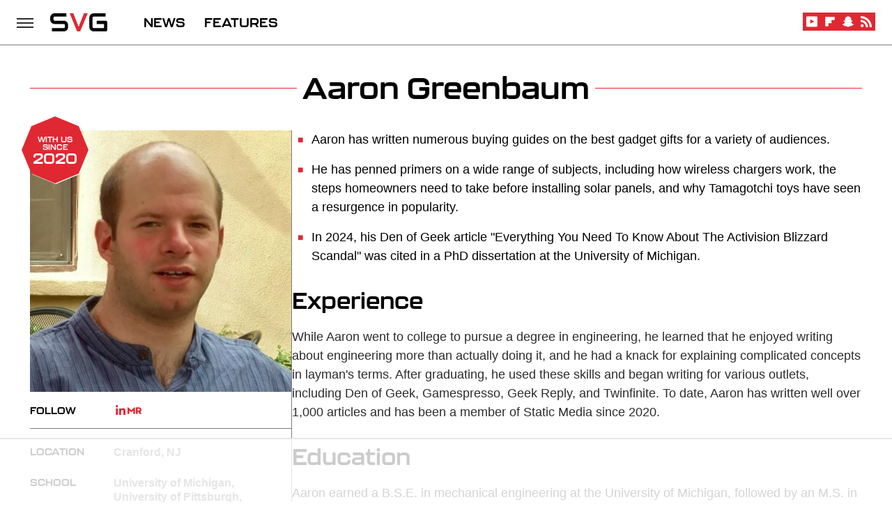

--- FILE ---
content_type: text/html; charset=UTF-8
request_url: https://www.svg.com/author/aarongreenbaum/
body_size: 19273
content:
<!DOCTYPE html>
<html xmlns="http://www.w3.org/1999/xhtml" lang="en-US">
<head>
            
        <!-- START email detection/removal script -->
        <script>
            !function(){"use strict";function e(e){const t=e.match(/((?=([a-z0-9._!#$%+^&*()[\]<>-]+))@[a-z0-9._-]+\.[a-z0-9._-]+)/gi);return t?t[0]:""}function t(t){return e(a(t.toLowerCase()))}function a(e){return e.replace(/\s/g,"")}async function n(e){const t={sha256Hash:"",sha1Hash:""};if(!("msCrypto"in window)&&"https:"===location.protocol&&"crypto"in window&&"TextEncoder"in window){const a=(new TextEncoder).encode(e),[n,c]=await Promise.all([s("SHA-256",a),s("SHA-1",a)]);t.sha256Hash=n,t.sha1Hash=c}return t}async function s(e,t){const a=await crypto.subtle.digest(e,t);return Array.from(new Uint8Array(a)).map(e=>("00"+e.toString(16)).slice(-2)).join("")}function c(e){let t=!0;return Object.keys(e).forEach(a=>{0===e[a].length&&(t=!1)}),t}function i(e,t,a){e.splice(t,1);const n="?"+e.join("&")+a.hash;history.replaceState(null,"",n)}var o={checkEmail:e,validateEmail:t,trimInput:a,hashEmail:n,hasHashes:c,removeEmailAndReplaceHistory:i,detectEmails:async function(){const e=new URL(window.location.href),a=Array.from(e.searchParams.entries()).map(e=>`=`);let s,o;const r=["adt_eih","sh_kit"];if(a.forEach((e,t)=>{const a=decodeURIComponent(e),[n,c]=a.split("=");if("adt_ei"===n&&(s={value:c,index:t,emsrc:"url"}),r.includes(n)){o={value:c,index:t,emsrc:"sh_kit"===n?"urlhck":"urlh"}}}),s)t(s.value)&&n(s.value).then(e=>{if(c(e)){const t={value:e,created:Date.now()};localStorage.setItem("adt_ei",JSON.stringify(t)),localStorage.setItem("adt_emsrc",s.emsrc)}});else if(o){const e={value:{sha256Hash:o.value,sha1Hash:""},created:Date.now()};localStorage.setItem("adt_ei",JSON.stringify(e)),localStorage.setItem("adt_emsrc",o.emsrc)}s&&i(a,s.index,e),o&&i(a,o.index,e)},cb:"adthrive"};const{detectEmails:r,cb:l}=o;r()}();
        </script>
        <!-- END email detection/removal script -->
        <!-- AdThrive Head Tag Manual -->
        <script data-no-optimize="1" data-cfasync="false">
            (function(w, d) {
                w.adthrive = w.adthrive || {};
                w.adthrive.cmd = w.
                    adthrive.cmd || [];
                w.adthrive.plugin = 'adthrive-ads-manual';
                w.adthrive.host = 'ads.adthrive.com';var s = d.createElement('script');
                s.async = true;
                s.referrerpolicy='no-referrer-when-downgrade';
                s.src = 'https://' + w.adthrive.host + '/sites/690511e0f7ccbe59ce7509d4/ads.min.js?referrer=' + w.encodeURIComponent(w.location.href) + '&cb=' + (Math.floor(Math.random() * 100) + 1);
                var n = d.getElementsByTagName('script')[0];
                n.parentNode.insertBefore(s, n);
            })(window, document);
        </script>
        <!-- End of AdThrive Head Tag -->            <link rel="preload" href="/wp-content/themes/unified/css/author.svg.min.css?design=3&v=1761058487" as="style">
<link class="preloadFont" rel="preload" href="https://www.svg.com/font/kallisto.woff2" as="font" crossorigin>

        <link rel="stylesheet" type="text/css" href="/wp-content/themes/unified/css/author.svg.min.css?design=3&v=1761058487" />
        <meta http-equiv="Content-Type" content="text/html; charset=utf8" />
        <meta name="viewport" content="width=device-width, initial-scale=1.0">
        <meta http-equiv="Content-Security-Policy" content="block-all-mixed-content" />
        <meta http-equiv="X-UA-Compatible" content="IE=10" />
        
        
        
        <title>Aaron Greenbaum - SVG</title>
        <meta name='description' content="The latest video game news, reviews, exclusives, streamers, esports, and everything else gaming." />
        
        
                <meta property="og:site_name" content="SVG" />
        <meta property="og:title" content="Aaron Greenbaum - SVG">
        <meta property="og:image" content="https://www.svg.com/img/svgdotcom_logo_color.png" />
        <meta property="og:description" content="The latest video game news, reviews, exclusives, streamers, esports, and everything else gaming.">
        <meta property="og:type" content="website">
        <meta property="og:url" content="https://www.svg.com/author/aarongreenbaum/">
                <meta name="twitter:title" content="Aaron Greenbaum - SVG">
        <meta name="twitter:description" content="The latest video game news, reviews, exclusives, streamers, esports, and everything else gaming.">
        <meta name="twitter:card" content="summary_large_image">
        <meta name="twitter:image" content="https://www.svg.com/img/svgdotcom_logo_color.png">
        
        
        <link rel="shortcut icon" href="https://www.svg.com/img/svg-favicon-448x448.png">
        <link rel="icon" href="https://www.svg.com/img/svg-favicon-448x448.png">
        <link rel="canonical" href="https://www.svg.com/author/aarongreenbaum/"/>
        <link rel="alternate" type="application/rss+xml" title="News - SVG" href="https://www.svg.com/category/news/feed/" />

        
        <script type="application/ld+json">{"@context":"https:\/\/schema.org","@type":"Organization","address":{"@type":"PostalAddress","streetAddress":"11787 Lantern Road #201","addressLocality":"Fishers","addressRegion":"IN","postalCode":"46038","addressCountry":"US"},"contactPoint":{"@type":"ContactPoint","telephone":"(908) 514-8038","contactType":"customer support","email":"staff@svg.com"},"publishingPrinciples":"https:\/\/www.svg.com\/policies\/","@id":"https:\/\/www.svg.com\/","name":"SVG","url":"https:\/\/www.svg.com\/","logo":{"@type":"ImageObject","url":"https:\/\/www.svg.com\/img\/svgdotcom_logo_color.png","caption":"SVG Logo"},"description":"The latest video game news, reviews, exclusives, streamers, esports, and everything else gaming.","sameAs":["https:\/\/www.youtube.com\/c\/SVGdotcom","https:\/\/flipboard.com\/@SVG","https:\/\/story.snapchat.com\/p\/83d4e1bc-b769-499f-b2d6-d048215183cf"]}</script>                </head>
<body>
<div id="wrapper">
    <div class="page-wrap">
        <header id="header" class="">
            <div class="nav-drop">
                <div class="jcf-scrollable">
                    <div class="aside-holder">
                                    <nav id="aside-nav">
                <div class="nav-top">
                    <div class="logo">
                        <a href="/" class="logo-holder">
                            <img src="https://www.svg.com/img/svgdotcom_logo_color.svg" alt="SVG" width="97" height="62">
                        </a>
                        <a href="#" class="nav-opener close"></a>
                    </div>
                </div>
                
                <ul class="main-nav"><li class="navlink navlink-news"><a href="/category/news/">NEWS</a></li><li class="navlink navlink-features"><a href="/category/features/">FEATURES</a></li></ul>        <ul class="social-buttons">
            <li><a href="https://www.youtube.com/c/SVGdotcom" target="_blank" title="YouTube" aria-label="YouTube"><svg class="icon"><use xlink:href="#youtube"></use></svg></a></li><li><a href="https://flipboard.com/@SVG" target="_blank" title="Flipboard" aria-label="Flipboard"><svg class="icon"><use xlink:href="#flipboard"></use></svg></a></li><li><a href="https://story.snapchat.com/p/83d4e1bc-b769-499f-b2d6-d048215183cf" target="_blank" title="Snapchat" aria-label="Snapchat"><svg class="icon"><use xlink:href="#snapchat"></use></svg></a></li><li><a href="/feed/" target="_blank" title="RSS" aria-label="RSS"><svg class="icon"><use xlink:href="#rss"></use></svg></a></li>
            
            
        </ul>            <ul class="info-links">
                <li class="info-link first-info-link"><a href="/about/">About</a></li>
                <li class="info-link"><a href="/policies/">Editorial Policies</a></li>
                
                
                <li class="info-link"><a href="https://www.static.com/svg-privacy-policy" target="_blank">Privacy Policy</a></a>
                <li class="info-link"><a href="https://www.static.com/terms" target="_blank">Terms of Use</a></li>
            </ul>
            </nav>                        <div class="nav-bottom">
                            <span class="copyright-info">&copy; 2026                                <a href="https://www.static.com/" target="_blank">Static Media</a>. All Rights Reserved
                            </span>
                        </div>
                    </div>
                </div>
            </div>
            <div id="bg"></div>
         
            <div id="header-container">
                <div id="hamburger-holder">
                    <div class="hamburger nav-opener"></div>
                </div>

                    <div id="logo" class="top-nav-standard">
        <a href="/"><img src="https://www.svg.com/img/svgdotcom_logo_color.svg" alt="SVG" width="97" height="62"></a>
    </div>
                <div id="logo-icon" class="top-nav-scrolled">
                    <a href="/" >
                        <img src="https://www.svg.com/img/svgdotcom_logo_color.svg" alt="SVG" width="97" height="37">                    </a>
                </div>

                <div id="top-nav-title" class="top-nav-scrolled">Aaron Greenbaum</div>

                            <div id="top-nav" class="top-nav-standard">
                <nav id="top-nav-holder">
                    
                    <a href="/category/news/" class="navlink-news">NEWS</a>
<a href="/category/features/" class="navlink-features">FEATURES</a>

                </nav>
            </div>                <svg width="0" height="0" class="hidden">
            <symbol version="1.1" xmlns="http://www.w3.org/2000/svg" viewBox="0 0 16 16" id="rss">
    <path d="M2.13 11.733c-1.175 0-2.13 0.958-2.13 2.126 0 1.174 0.955 2.122 2.13 2.122 1.179 0 2.133-0.948 2.133-2.122-0-1.168-0.954-2.126-2.133-2.126zM0.002 5.436v3.067c1.997 0 3.874 0.781 5.288 2.196 1.412 1.411 2.192 3.297 2.192 5.302h3.080c-0-5.825-4.739-10.564-10.56-10.564zM0.006 0v3.068c7.122 0 12.918 5.802 12.918 12.932h3.076c0-8.82-7.176-16-15.994-16z"></path>
</symbol>
        <symbol xmlns="http://www.w3.org/2000/svg" viewBox="0 0 512 512" id="twitter">
    <path d="M389.2 48h70.6L305.6 224.2 487 464H345L233.7 318.6 106.5 464H35.8L200.7 275.5 26.8 48H172.4L272.9 180.9 389.2 48zM364.4 421.8h39.1L151.1 88h-42L364.4 421.8z"></path>
</symbol>
        <symbol xmlns="http://www.w3.org/2000/svg" viewBox="0 0 32 32" id="facebook">
    <path d="M19 6h5V0h-5c-3.86 0-7 3.14-7 7v3H8v6h4v16h6V16h5l1-6h-6V7c0-.542.458-1 1-1z"></path>
</symbol>
        <symbol xmlns="http://www.w3.org/2000/svg" viewBox="0 0 14 14" id="flipboard">
    <path d="m 6.9999999,0.99982 5.9993001,0 0,1.99835 0,1.99357 -1.993367,0 -1.9980673,0 -0.014998,1.99357 -0.01,1.99835 -1.9980669,0.01 -1.9933674,0.0146 -0.014998,1.99835 -0.01,1.99357 -1.9834686,0 -1.9836686,0 0,-6.00006 0,-5.99994 5.9992001,0 z"></path>
</symbol>
        <symbol viewBox="0 0 24 24" xmlns="http://www.w3.org/2000/svg" id="instagram">
    <path d="M17.3183118,0.0772036939 C18.5358869,0.132773211 19.3775594,0.311686093 20.156489,0.614412318 C20.9357539,0.917263935 21.5259307,1.30117806 22.1124276,1.88767349 C22.6988355,2.47414659 23.0827129,3.06422396 23.3856819,3.84361655 C23.688357,4.62263666 23.8672302,5.46418415 23.9227984,6.68172489 C23.9916356,8.19170553 24,8.72394829 24,11.9999742 C24,15.2760524 23.9916355,15.808302 23.9227954,17.3182896 C23.8672306,18.5358038 23.6883589,19.3773584 23.3855877,20.1566258 C23.0826716,20.9358162 22.6987642,21.5259396 22.1124276,22.1122749 C21.5259871,22.6987804 20.9357958,23.0827198 20.1563742,23.3856323 C19.3772192,23.6883583 18.5357324,23.8672318 17.3183209,23.9227442 C15.8086874,23.9916325 15.2765626,24 12,24 C8.72343739,24 8.19131258,23.9916325 6.68172382,23.9227463 C5.46426077,23.8672314 4.62270711,23.6883498 3.84342369,23.3855738 C3.0641689,23.0827004 2.47399369,22.6987612 1.88762592,22.1123283 C1.30117312,21.525877 0.91721975,20.9357071 0.614318116,20.1563835 C0.311643016,19.3773633 0.132769821,18.5358159 0.0772038909,17.3183251 C0.0083529426,15.8092887 0,15.2774634 0,11.9999742 C0,8.7225328 0.00835296697,8.19071076 0.0772047368,6.68165632 C0.132769821,5.46418415 0.311643016,4.62263666 0.614362729,3.84350174 C0.91719061,3.06430165 1.30113536,2.4741608 1.88757245,1.88772514 C2.47399369,1.30123879 3.0641689,0.917299613 3.84345255,0.614414972 C4.62236201,0.311696581 5.46409415,0.132773979 6.68163888,0.0772035898 C8.19074867,0.00835221992 8.72252573,0 12,0 C15.2774788,0 15.8092594,0.00835235053 17.3183118,0.0772036939 Z M12,2.66666667 C8.75959504,2.66666667 8.26400713,2.67445049 6.80319929,2.74109814 C5.87614637,2.78341009 5.31952221,2.90172878 4.80947575,3.09995521 C4.37397765,3.26922052 4.09725505,3.44924273 3.77324172,3.77329203 C3.44916209,4.09737087 3.26913181,4.37408574 3.09996253,4.80937168 C2.90169965,5.31965737 2.78340891,5.87618164 2.74109927,6.80321713 C2.67445122,8.26397158 2.66666667,8.75960374 2.66666667,11.9999742 C2.66666667,15.2403924 2.67445121,15.7360281 2.74109842,17.1967643 C2.78340891,18.1238184 2.90169965,18.6803426 3.09990404,19.1904778 C3.26914133,19.6259017 3.44919889,19.9026659 3.77329519,20.2267614 C4.09725505,20.5507573 4.37397765,20.7307795 4.80932525,20.8999863 C5.31971515,21.0982887 5.87621193,21.2165784 6.80323907,21.2588497 C8.26460439,21.3255353 8.76051223,21.3333333 12,21.3333333 C15.2394878,21.3333333 15.7353956,21.3255353 17.1968056,21.2588476 C18.123775,21.216579 18.6802056,21.0982995 19.1905083,20.9000309 C19.6260288,20.7307713 19.9027426,20.5507596 20.2267583,20.226708 C20.5507492,19.9027179 20.7308046,19.6259456 20.9000375,19.1906283 C21.0983009,18.6803412 21.2165908,18.1238118 21.2588986,17.196779 C21.3255376,15.7350718 21.3333333,15.2390126 21.3333333,11.9999742 C21.3333333,8.76098665 21.3255376,8.26493375 21.2589016,6.80323567 C21.2165911,5.87618164 21.0983004,5.31965737 20.9001178,4.80957831 C20.7308131,4.37403932 20.550774,4.09729207 20.2267583,3.77324038 C19.9027658,3.44924868 19.6260264,3.26922777 19.1905015,3.09996643 C18.6803988,2.90171817 18.1238378,2.78341062 17.1967608,2.74109868 C15.7359966,2.67445057 15.2404012,2.66666667 12,2.66666667 Z M12,18.2222222 C8.56356156,18.2222222 5.77777778,15.4364384 5.77777778,12 C5.77777778,8.56356156 8.56356156,5.77777778 12,5.77777778 C15.4364384,5.77777778 18.2222222,8.56356156 18.2222222,12 C18.2222222,15.4364384 15.4364384,18.2222222 12,18.2222222 Z M12,15.5555556 C13.9636791,15.5555556 15.5555556,13.9636791 15.5555556,12 C15.5555556,10.0363209 13.9636791,8.44444444 12,8.44444444 C10.0363209,8.44444444 8.44444444,10.0363209 8.44444444,12 C8.44444444,13.9636791 10.0363209,15.5555556 12,15.5555556 Z M18.2222222,7.11111111 C17.4858426,7.11111111 16.8888889,6.51415744 16.8888889,5.77777778 C16.8888889,5.04139811 17.4858426,4.44444444 18.2222222,4.44444444 C18.9586019,4.44444444 19.5555556,5.04139811 19.5555556,5.77777778 C19.5555556,6.51415744 18.9586019,7.11111111 18.2222222,7.11111111 Z"/>
</symbol>
         <symbol xmlns="http://www.w3.org/2000/svg" viewBox="0 0 448 512" id="linkedin">
    <path d="M100.3 448H7.4V148.9h92.9zM53.8 108.1C24.1 108.1 0 83.5 0 53.8a53.8 53.8 0 0 1 107.6 0c0 29.7-24.1 54.3-53.8 54.3zM447.9 448h-92.7V302.4c0-34.7-.7-79.2-48.3-79.2-48.3 0-55.7 37.7-55.7 76.7V448h-92.8V148.9h89.1v40.8h1.3c12.4-23.5 42.7-48.3 87.9-48.3 94 0 111.3 61.9 111.3 142.3V448z"/>
</symbol>
        <symbol xmlns="http://www.w3.org/2000/svg" viewBox="0 0 240.1 113.49" id="muckrack">
    <path class="b" d="M223.2,73.59c11.2-7.6,16.8-20.3,16.9-33.3C240.1,20.39,226.8.09,199.4.09c-8.35-.1-18.27-.1-28.14-.07-9.86.02-19.66.07-27.76.07v113.4h29.6v-35h17l17.1,35h30.6l.8-5-18.7-33.4c2.5-.8,3.3-1.5,3.3-1.5ZM199,54.29h-25.8v-29.7h25.8c8.4,0,12.3,7.4,12.3,14.6s-4.1,15.1-12.3,15.1Z"/><polygon class="b" points="0 .14 10.9 .14 64.5 49.24 117.9 .14 129.3 .14 129.3 113.34 99.7 113.34 99.7 54.24 66.1 83.74 62.7 83.74 29.6 54.24 29.6 113.34 0 113.34 0 .14"/>
</symbol>
        <symbol xmlns="http://www.w3.org/2000/svg" viewBox="7 2 2 12" id="youtube">
    <path d="M15.841 4.8c0 0-0.156-1.103-0.637-1.587-0.609-0.637-1.291-0.641-1.603-0.678-2.237-0.163-5.597-0.163-5.597-0.163h-0.006c0 0-3.359 0-5.597 0.163-0.313 0.038-0.994 0.041-1.603 0.678-0.481 0.484-0.634 1.587-0.634 1.587s-0.159 1.294-0.159 2.591v1.213c0 1.294 0.159 2.591 0.159 2.591s0.156 1.103 0.634 1.588c0.609 0.637 1.409 0.616 1.766 0.684 1.281 0.122 5.441 0.159 5.441 0.159s3.363-0.006 5.6-0.166c0.313-0.037 0.994-0.041 1.603-0.678 0.481-0.484 0.637-1.588 0.637-1.588s0.159-1.294 0.159-2.591v-1.213c-0.003-1.294-0.162-2.591-0.162-2.591zM6.347 10.075v-4.497l4.322 2.256-4.322 2.241z"></path>
</symbol>
        <symbol xmlns="http://www.w3.org/2000/svg" viewBox="0 0 512 512" id="pinterest">
    <g>
    <path d="M220.646,338.475C207.223,408.825,190.842,476.269,142.3,511.5
            c-14.996-106.33,21.994-186.188,39.173-270.971c-29.293-49.292,3.518-148.498,65.285-124.059
            c76.001,30.066-65.809,183.279,29.38,202.417c99.405,19.974,139.989-172.476,78.359-235.054
            C265.434-6.539,95.253,81.775,116.175,211.161c5.09,31.626,37.765,41.22,13.062,84.884c-57.001-12.65-74.005-57.6-71.822-117.533
            c3.53-98.108,88.141-166.787,173.024-176.293c107.34-12.014,208.081,39.398,221.991,140.376
            c15.67,113.978-48.442,237.412-163.23,228.529C258.085,368.704,245.023,353.283,220.646,338.475z">
    </path>
    </g>
</symbol>
        <symbol xmlns="http://www.w3.org/2000/svg" viewBox="0 0 32 32" id="tiktok">
    <path d="M 22.472559,-3.8146973e-6 C 23.000559,4.5408962 25.535059,7.2481962 29.941559,7.5361962 v 5.1073998 c -2.5536,0.2496 -4.7905,-0.5856 -7.3922,-2.1601 v 9.5523 c 0,12.1348 -13.2292004,15.927 -18.5478004,7.2291 -3.4177,-5.597 -1.3248,-15.4181 9.6387004,-15.8117 v 5.3857 c -0.8352,0.1344 -1.728,0.3456 -2.5441,0.6241 -2.4384004,0.8256 -3.8209004,2.3712 -3.4369004,5.0977 0.7392,5.2226 10.3204004,6.7682 9.5235004,-3.4369 V 0.00959619 h 5.2898 z" />
</symbol>
        <symbol xmlns="http://www.w3.org/2000/svg" viewBox="0 0 32 32" id="twitch">
    <path d="M3 0l-3 5v23h8v4h4l4-4h5l9-9v-19h-27zM26 17l-5 5h-5l-4 4v-4h-6v-18h20v13z"></path><path d="M19 8h3v8h-3v-8z"></path><path d="M13 8h3v8h-3v-8z"></path>
</symbol>
        <symbol xmlns="http://www.w3.org/2000/svg" viewBox="0 0 512.016 512.016" id="snapchat" >
    <g>
        <g>
            <path d="M500.459,375.368c-64.521-10.633-93.918-75.887-97.058-83.294c-0.06-0.145-0.307-0.666-0.375-0.819
                c-3.234-6.571-4.036-11.904-2.347-15.838c3.388-8.013,17.741-12.553,26.931-15.462c2.586-0.836,5.009-1.604,6.938-2.372
                c18.586-7.339,27.913-16.717,27.716-27.895c-0.179-8.866-7.134-17.007-17.434-20.651c-3.55-1.485-7.774-2.295-11.887-2.295
                c-2.842,0-7.066,0.401-11.102,2.287c-7.868,3.678-14.865,5.658-20.156,5.888c-2.355-0.094-4.139-0.486-5.427-0.922
                c0.162-2.79,0.35-5.658,0.529-8.585l0.094-1.493c2.193-34.807,4.915-78.123-6.673-104.081
                c-34.27-76.834-106.999-82.807-128.478-82.807l-10.018,0.094c-21.436,0-94.029,5.965-128.265,82.756
                c-11.614,26.018-8.866,69.316-6.664,104.115c0.213,3.422,0.427,6.758,0.614,10.01c-1.468,0.503-3.584,0.947-6.46,0.947
                c-6.161,0-13.542-1.997-21.931-5.922c-12.126-5.683-34.295,1.911-37.291,17.647c-1.63,8.516,1.801,20.796,27.383,30.908
                c1.988,0.785,4.489,1.587,7.561,2.56c8.576,2.722,22.929,7.27,26.325,15.266c1.681,3.951,0.879,9.284-2.662,16.512
                c-1.263,2.944-31.65,72.124-98.765,83.174c-6.963,1.143-11.93,7.322-11.537,14.353c0.111,1.954,0.563,3.917,1.399,5.897
                c5.641,13.193,27.119,22.349,67.55,28.766c0.887,2.295,1.92,7.006,2.509,9.737c0.853,3.9,1.749,7.927,2.97,12.1
                c1.229,4.224,4.881,11.307,15.445,11.307c3.575,0,7.714-0.811,12.211-1.681c6.468-1.271,15.309-2.995,26.274-2.995
                c6.084,0,12.416,0.546,18.825,1.604c12.092,2.005,22.699,9.506,35.004,18.202c18.116,12.809,34.586,22.605,67.524,22.605
                c0.87,0,1.732-0.026,2.577-0.085c1.22,0.06,2.449,0.085,3.695,0.085c28.851,0,54.246-7.62,75.494-22.63
                c11.742-8.311,22.835-16.162,34.935-18.176c6.426-1.058,12.766-1.604,18.85-1.604c10.513,0,18.901,1.348,26.385,2.816
                c5.06,0.998,9.02,1.476,12.672,1.476c7.373,0,12.8-4.053,14.874-11.127c1.195-4.113,2.091-8.021,2.961-12.015
                c0.461-2.125,1.57-7.211,2.509-9.66c39.851-6.34,60.203-15.138,65.835-28.297c0.845-1.894,1.34-3.9,1.476-6.033
                C512.372,382.707,507.422,376.529,500.459,375.368z"/>
        </g>
    </g>
</symbol>
        <symbol xmlns="http://www.w3.org/2000/svg" viewBox="0 0 192 192" id="threads">
    <path d="M141.537 88.9883C140.71 88.5919 139.87 88.2104 139.019 87.8451C137.537 60.5382 122.616 44.905 97.5619 44.745C97.4484 44.7443 97.3355 44.7443 97.222 44.7443C82.2364 44.7443 69.7731 51.1409 62.102 62.7807L75.881 72.2328C81.6116 63.5383 90.6052 61.6848 97.2286 61.6848C97.3051 61.6848 97.3819 61.6848 97.4576 61.6855C105.707 61.7381 111.932 64.1366 115.961 68.814C118.893 72.2193 120.854 76.925 121.825 82.8638C114.511 81.6207 106.601 81.2385 98.145 81.7233C74.3247 83.0954 59.0111 96.9879 60.0396 116.292C60.5615 126.084 65.4397 134.508 73.775 140.011C80.8224 144.663 89.899 146.938 99.3323 146.423C111.79 145.74 121.563 140.987 128.381 132.296C133.559 125.696 136.834 117.143 138.28 106.366C144.217 109.949 148.617 114.664 151.047 120.332C155.179 129.967 155.42 145.8 142.501 158.708C131.182 170.016 117.576 174.908 97.0135 175.059C74.2042 174.89 56.9538 167.575 45.7381 153.317C35.2355 139.966 29.8077 120.682 29.6052 96C29.8077 71.3178 35.2355 52.0336 45.7381 38.6827C56.9538 24.4249 74.2039 17.11 97.0132 16.9405C119.988 17.1113 137.539 24.4614 149.184 38.788C154.894 45.8136 159.199 54.6488 162.037 64.9503L178.184 60.6422C174.744 47.9622 169.331 37.0357 161.965 27.974C147.036 9.60668 125.202 0.195148 97.0695 0H96.9569C68.8816 0.19447 47.2921 9.6418 32.7883 28.0793C19.8819 44.4864 13.2244 67.3157 13.0007 95.9325L13 96L13.0007 96.0675C13.2244 124.684 19.8819 147.514 32.7883 163.921C47.2921 182.358 68.8816 191.806 96.9569 192H97.0695C122.03 191.827 139.624 185.292 154.118 170.811C173.081 151.866 172.51 128.119 166.26 113.541C161.776 103.087 153.227 94.5962 141.537 88.9883ZM98.4405 129.507C88.0005 130.095 77.1544 125.409 76.6196 115.372C76.2232 107.93 81.9158 99.626 99.0812 98.6368C101.047 98.5234 102.976 98.468 104.871 98.468C111.106 98.468 116.939 99.0737 122.242 100.233C120.264 124.935 108.662 128.946 98.4405 129.507Z" />
</symbol>
        <symbol xmlns="http://www.w3.org/2000/svg" viewBox="0 0 512 512" id="bluesky">
    <path d="M111.8 62.2C170.2 105.9 233 194.7 256 242.4c23-47.6 85.8-136.4 144.2-180.2c42.1-31.6 110.3-56 110.3 21.8c0 15.5-8.9 130.5-14.1 149.2C478.2 298 412 314.6 353.1 304.5c102.9 17.5 129.1 75.5 72.5 133.5c-107.4 110.2-154.3-27.6-166.3-62.9l0 0c-1.7-4.9-2.6-7.8-3.3-7.8s-1.6 3-3.3 7.8l0 0c-12 35.3-59 173.1-166.3 62.9c-56.5-58-30.4-116 72.5-133.5C100 314.6 33.8 298 15.7 233.1C10.4 214.4 1.5 99.4 1.5 83.9c0-77.8 68.2-53.4 110.3-21.8z"/>
</symbol>
        <symbol xmlns="http://www.w3.org/2000/svg" viewBox="0 0 618 478" id="google">
    <path d="M617.84 456.59C617.82 467.86 608.68 477 597.41 477.02H20.43C9.16 477 0.02 467.86 0 456.59V20.43C0.02 9.16 9.16 0.02 20.43 0H597.41C608.68 0.02 617.82 9.16 617.84 20.43V456.59ZM516.79 342.6V302.74C516.79 301.26 515.59 300.06 514.11 300.06H335.02V345.46H514.11C515.61 345.44 516.82 344.2 516.79 342.7C516.79 342.67 516.79 342.64 516.79 342.6ZM544.02 256.35V216.31C544.04 214.83 542.86 213.61 541.38 213.59C541.37 213.59 541.35 213.59 541.34 213.59H335.02V258.99H541.34C542.79 259.02 543.99 257.86 544.02 256.41C544.02 256.36 544.02 256.32 544.02 256.27V256.36V256.35ZM516.79 170.1V129.88C516.79 128.4 515.59 127.2 514.11 127.2H335.02V172.6H514.11C515.56 172.58 516.74 171.42 516.79 169.97V170.11V170.1ZM180.59 218.08V258.93H239.6C234.74 283.9 212.77 302.01 180.59 302.01C144.24 300.72 115.81 270.2 117.11 233.84C118.34 199.3 146.05 171.59 180.59 170.36C196.12 170.1 211.13 175.97 222.35 186.7L253.49 155.6C233.78 137.06 207.65 126.88 180.59 127.18C120.42 127.18 71.64 175.96 71.64 236.13C71.64 296.3 120.42 345.08 180.59 345.08C240.76 345.08 285 300.82 285 238.49C284.96 231.59 284.39 224.69 283.27 217.88L180.59 218.06V218.08Z"/>
</symbol>
        <symbol id="website" viewBox="0 0 17 17" xmlns="http://www.w3.org/2000/svg">
    <path fill-rule="evenodd" clip-rule="evenodd" d="M1.91041 1.47245C3.56879 -0.185927 6.25755 -0.185927 7.91592 1.47245L10.9186 4.47521C12.577 6.13361 12.577 8.82231 10.9186 10.4807C10.5041 10.8954 9.83185 10.8954 9.41728 10.4807C9.00271 10.0661 9.00271 9.39389 9.41728 8.97932C10.2465 8.15019 10.2465 6.80573 9.41728 5.97659L6.41454 2.97383C5.58535 2.14465 4.24097 2.14465 3.41178 2.97383C2.58261 3.80302 2.58261 5.1474 3.41178 5.97659L4.16248 6.72728C4.57708 7.14185 4.57707 7.81407 4.16248 8.22864C3.74789 8.64321 3.07569 8.64321 2.6611 8.22864L1.91041 7.47796C0.252031 5.81959 0.252031 3.13083 1.91041 1.47245ZM7.91592 5.9766C8.33049 6.39116 8.33049 7.06339 7.91592 7.47796C7.08678 8.3072 7.08678 9.65155 7.91592 10.4807L10.9186 13.4835C11.7479 14.3127 13.0922 14.3127 13.9215 13.4835C14.7506 12.6543 14.7506 11.3099 13.9215 10.4807L13.1708 9.73C12.7561 9.31544 12.7561 8.64321 13.1708 8.22864C13.5854 7.81407 14.2575 7.81407 14.6722 8.22864L15.4228 8.97932C17.0812 10.6377 17.0812 13.3265 15.4228 14.9849C13.7645 16.6433 11.0757 16.6433 9.41728 14.9849L6.41455 11.9822C4.75618 10.3238 4.75618 7.63498 6.41455 5.9766C6.82912 5.562 7.50135 5.562 7.91592 5.9766Z"/>
</symbol>
        
        
        
        
        <symbol xmlns="http://www.w3.org/2000/svg" viewBox="0 0 16 16" id="advertise">
            <g clip-path="url(#clip0_1911_5435)">
            <path fill-rule="evenodd" clip-rule="evenodd" d="M12 1.40497L2.26973 4.27073L0 2.34144V12.6558L2.26967 10.7271L3.84476 11.191V14.1933C3.84529 15.229 4.55813 16.067 5.43904 16.0676H9.23405C9.67247 16.0682 10.0745 15.8571 10.3609 15.5183C10.6488 15.1814 10.8284 14.709 10.8278 14.1932V13.2478L12 13.593V1.40497ZM5.09306 14.5997C5.00434 14.4935 4.95039 14.3537 4.94986 14.1932V11.5168L9.72281 12.9219V14.1932C9.72227 14.3537 9.66885 14.4935 9.5796 14.5997C9.48985 14.7047 9.37052 14.7676 9.23409 14.7676H5.4391C5.30214 14.7676 5.18281 14.7047 5.09306 14.5997Z" />
            <path d="M13 1.11045L17 -0.067627V15.0654L13 13.8875V1.11045Z" />
            </g>
            <defs>
            <clipPath id="clip0_1911_5435">
            <rect width="16" height="16" fill="white"/>
            </clipPath>
            </defs>
        </symbol>
    
</svg>                    <nav id="social-nav-holder" class="top-nav-standard">
        <ul class="social-buttons">
            <li><a href="https://www.youtube.com/c/SVGdotcom" target="_blank" title="YouTube" aria-label="YouTube"><svg class="icon"><use xlink:href="#youtube"></use></svg></a></li><li><a href="https://flipboard.com/@SVG" target="_blank" title="Flipboard" aria-label="Flipboard"><svg class="icon"><use xlink:href="#flipboard"></use></svg></a></li><li><a href="https://story.snapchat.com/p/83d4e1bc-b769-499f-b2d6-d048215183cf" target="_blank" title="Snapchat" aria-label="Snapchat"><svg class="icon"><use xlink:href="#snapchat"></use></svg></a></li><li><a href="/feed/" target="_blank" title="RSS" aria-label="RSS"><svg class="icon"><use xlink:href="#rss"></use></svg></a></li>
            
            
        </ul>
    </nav>
                            </div>
            <div id="is-tablet"></div>
            <div id="is-mobile"></div>
        </header>

<svg width="0" height="0" class="hidden">
    <symbol xmlns="http://www.w3.org/2000/svg" viewBox="0 0 32 32" id="link">
        <path d="M13.757 19.868c-0.416 0-0.832-0.159-1.149-0.476-2.973-2.973-2.973-7.81 0-10.783l6-6c1.44-1.44 3.355-2.233 5.392-2.233s3.951 0.793 5.392 2.233c2.973 2.973 2.973 7.81 0 10.783l-2.743 2.743c-0.635 0.635-1.663 0.635-2.298 0s-0.635-1.663 0-2.298l2.743-2.743c1.706-1.706 1.706-4.481 0-6.187-0.826-0.826-1.925-1.281-3.094-1.281s-2.267 0.455-3.094 1.281l-6 6c-1.706 1.706-1.706 4.481 0 6.187 0.635 0.635 0.635 1.663 0 2.298-0.317 0.317-0.733 0.476-1.149 0.476z"></path>
        <path d="M8 31.625c-2.037 0-3.952-0.793-5.392-2.233-2.973-2.973-2.973-7.81 0-10.783l2.743-2.743c0.635-0.635 1.664-0.635 2.298 0s0.635 1.663 0 2.298l-2.743 2.743c-1.706 1.706-1.706 4.481 0 6.187 0.826 0.826 1.925 1.281 3.094 1.281s2.267-0.455 3.094-1.281l6-6c1.706-1.706 1.706-4.481 0-6.187-0.635-0.635-0.635-1.663 0-2.298s1.663-0.635 2.298 0c2.973 2.973 2.973 7.81 0 10.783l-6 6c-1.44 1.44-3.355 2.233-5.392 2.233z"></path>
    </symbol>
</svg>

<main id="main" role="main" class="author">
	<div id="category-content" class="author-section">
	            <h1 class="page-header">Aaron Greenbaum</h1>
        <div class="author-grid-container">
                <div class="author-bio-container">
            <div class="author-badge-wrap">
    <div class="author-badge">
        <div class="content">
            <div class="small-txt">With Us Since</div>
            <div class="year">2020</div>
        </div>
    </div>
</div>
        <div class="author-bio-container-border">
            <img class="author-image" src="https://www.looper.com/img/uploads/embed/it-1OHDGR-1681761587.jpg" width="500" height="500" alt="Photo of Aaron Greenbaum">
                <div class="author-social-container">
        <div class="author-stats-line">
        <div class="author-stats-label">Follow</div>
        <div><a href="https://www.linkedin.com/in/aaron-greenbaum-a2259514/" target="_blank"><svg class="icon"><use xlink:href="#linkedin"></use></svg></a><a href="https://www.muckrack.com/aaron-greenbaum" target="_blank"><svg class="icon"><use xlink:href="#muckrack"></use></svg></a></div></div></div>
            <div class="author-stats-container"><div class="author-stats-line">
    <div class="author-stats-label">Location</div>
    <div class="author-stats-detail">Cranford, NJ</div>
</div><div class="author-stats-line">
    <div class="author-stats-label">School</div>
    <div class="author-stats-detail">University of Michigan, University of Pittsburgh, Stockton University, CalArts via Coursera, ELVTR</div>
</div><div class="author-stats-line">
    <div class="author-stats-label">Expertise</div>
    <div class="author-stats-detail">Gaming Technology, Mechanical Engineering, Entertainment Technology</div>
</div></div>
        </div>
    </div>
            <div class="author-detail-container">
                <ul class="author-highlights"><li><span>Aaron has written numerous buying guides on the best gadget gifts for a variety of audiences.</span></li><li><span>He has penned primers on a wide range of subjects, including how wireless chargers work, the steps homeowners need to take before installing solar panels, and why Tamagotchi toys have seen a resurgence in popularity.</span></li><li><span>In 2024, his Den of Geek article "Everything You Need To Know About The Activision Blizzard Scandal" was cited in a PhD dissertation at the University of Michigan.</span></li></ul><h2>Experience</h2><p class="author-detail-item">While Aaron went to college to pursue a degree in engineering, he learned that he enjoyed writing about engineering more than actually doing it, and he had a knack for explaining complicated concepts in layman's terms. After graduating, he used these skills and began writing for various outlets, including Den of Geek, Gamespresso, Geek Reply, and Twinfinite. To date, Aaron has written well over 1,000 articles and has been a member of Static Media since 2020.</p><h2>Education</h2><p class="author-detail-item">Aaron earned a B.S.E. in mechanical engineering at the University of Michigan, followed by an M.S. in rehabilitation technology at the University of Pittsburgh. Several years later, he earned a Certificate in Professional Technical Communication at Stockton University. He has also received certificates in game design and game writing from the California Institute of Arts through Coursera and from ELVTR, respectively.</p>
            </div>
        </div>	    <div class="special-container"><h2 class="special-container-header section-header">
    SVG Editorial Policies
</h2><p>SVG is comprised of a team of experienced writers, editors, and gaming fans of all kinds, all united in a true passion for the video game industry. We endeavor to bring our readers expert coverage of the latest news and trends in the worlds of video games and streamer content, as well as entertaining and informative reviews and features concerning new release titles and retro favorites. </p> <p>Our editors, advisors, and fact-checkers are constantly updating and reviewing articles to ensure they're current, comprehensive, and helpful. <a href="/policies/">Click here</a> for more information on our editorial process.</p></div>
                                    <h2 class="section-header">
                            Stories By Aaron Greenbaum                            </h2>
            
                            <ul id="article-container" class="article-index article-holder">
            
                <li class="article-item">
    <article class="article-block">
        <div class="image-holder">
                        <a href="/1142638/things-only-adults-notice-in-high-on-life/">
                <picture>
                    <source srcset="https://www.svg.com/img/gallery/things-only-adults-notice-in-high-on-life/intro-1671471898.sm.webp" type="image/webp"><img src="https://www.svg.com/img/gallery/things-only-adults-notice-in-high-on-life/intro-1671471898.jpg" width="426" height="240" alt="Gene shrugs couch">
                </picture>
            </a>
                        <div class="category-label label-pc"><a href="/category/pc/">PC</a></div>
        </div>
        <div class="article-description">
            <div class="more-article-info">
                            <span class="category label-pc"><a href="/category/pc/">PC</a></span>
                <span class="author"><span class="by">By&nbsp;</span>Aaron Greenbaum</span> 
            </div>
            <h3><a href="/1142638/things-only-adults-notice-in-high-on-life/">Things Only Adults Notice In High On Life</a></h3>
            <p class="article-excerpt">"High on Life" is rated "M for Mature," so it makes sense that some of this stuff just might not land for younger players.</p>
            <span class="author"><span class="by">By&nbsp;</span>Aaron Greenbaum</span> 
            <span class="read-more"><a href="/1142638/things-only-adults-notice-in-high-on-life/">Read More</a></span>
        </div>
    </article>
</li><li class="article-item">
    <article class="article-block">
        <div class="image-holder">
                        <a href="/1130492/the-most-disturbing-pokedex-entries-in-pokemon-scarlet-and-violet/">
                <picture>
                    <source srcset="https://www.svg.com/img/gallery/the-most-disturbing-pokedex-entries-in-pokemon-scarlet-and-violet/intro-1670459908.sm.webp" type="image/webp"><img src="https://www.svg.com/img/gallery/the-most-disturbing-pokedex-entries-in-pokemon-scarlet-and-violet/intro-1670459908.jpg" width="426" height="240" alt="anime gengar grinning">
                </picture>
            </a>
                        <div class="category-label label-nintendo"><a href="/category/nintendo/">Nintendo</a></div>
        </div>
        <div class="article-description">
            <div class="more-article-info">
                            <span class="category label-nintendo"><a href="/category/nintendo/">Nintendo</a></span>
                <span class="author"><span class="by">By&nbsp;</span>Aaron Greenbaum</span> 
            </div>
            <h3><a href="/1130492/the-most-disturbing-pokedex-entries-in-pokemon-scarlet-and-violet/">The Most Disturbing Pokédex Entries In Pokémon Scarlet And Violet</a></h3>
            <p class="article-excerpt">"Pokémon" is a happy-go-lucky series about anime kids commanding a roster of colorful animals in friendly matches. Unless you read the Pokédex entries.</p>
            <span class="author"><span class="by">By&nbsp;</span>Aaron Greenbaum</span> 
            <span class="read-more"><a href="/1130492/the-most-disturbing-pokedex-entries-in-pokemon-scarlet-and-violet/">Read More</a></span>
        </div>
    </article>
</li><li class="article-item">
    <article class="article-block">
        <div class="image-holder">
                        <a href="/1122409/things-only-adults-notice-in-pokemon-scarlet-and-violet/">
                <picture>
                    <source srcset="https://www.svg.com/img/gallery/things-only-adults-notice-in-pokemon-scarlet-and-violet/intro-1738248809.sm.webp" type="image/webp"><img src="https://www.svg.com/img/gallery/things-only-adults-notice-in-pokemon-scarlet-and-violet/intro-1738248809.jpg" width="426" height="240" alt="Iono winks and grits her teeth at the camera">
                </picture>
            </a>
                        <div class="category-label label-nintendo"><a href="/category/nintendo/">Nintendo</a></div>
        </div>
        <div class="article-description">
            <div class="more-article-info">
                            <span class="category label-nintendo"><a href="/category/nintendo/">Nintendo</a></span>
                <span class="author"><span class="by">By&nbsp;</span>Aaron Greenbaum</span> 
            </div>
            <h3><a href="/1122409/things-only-adults-notice-in-pokemon-scarlet-and-violet/">Things Only Adults Notice In Pokémon Scarlet And Violet</a></h3>
            <p class="article-excerpt">Though designed to be family friendly, &#34;Pokémon Scarlet and Violet&#34; feature plenty of aspects audiences might not get unless they are over 18.</p>
            <span class="author"><span class="by">By&nbsp;</span>Aaron Greenbaum</span> 
            <span class="read-more"><a href="/1122409/things-only-adults-notice-in-pokemon-scarlet-and-violet/">Read More</a></span>
        </div>
    </article>
</li><li class="article-item">
    <article class="article-block">
        <div class="image-holder">
                        <a href="/1100724/the-best-and-worst-new-features-in-sonic-frontiers/">
                <picture>
                    <source srcset="https://www.svg.com/img/gallery/the-best-and-worst-new-features-in-sonic-frontiers/intro-1668444849.sm.webp" type="image/webp"><img src="https://www.svg.com/img/gallery/the-best-and-worst-new-features-in-sonic-frontiers/intro-1668444849.jpg" width="426" height="240" alt="sonic frontiers trailer stern">
                </picture>
            </a>
                        <div class="category-label label-xbox"><a href="/category/xbox/">Xbox</a></div>
        </div>
        <div class="article-description">
            <div class="more-article-info">
                            <span class="category label-xbox"><a href="/category/xbox/">Xbox</a></span>
                <span class="author"><span class="by">By&nbsp;</span>Aaron Greenbaum</span> 
            </div>
            <h3><a href="/1100724/the-best-and-worst-new-features-in-sonic-frontiers/">The Best And Worst New Features In Sonic Frontiers</a></h3>
            <p class="article-excerpt">Here are the additions to the "Sonic" formula that the general gaming public loved and hated.</p>
            <span class="author"><span class="by">By&nbsp;</span>Aaron Greenbaum</span> 
            <span class="read-more"><a href="/1100724/the-best-and-worst-new-features-in-sonic-frontiers/">Read More</a></span>
        </div>
    </article>
</li><li class="article-item">
    <article class="article-block">
        <div class="image-holder">
                        <a href="/1094636/game-series-that-dropped-so-many-sequels-they-killed-the-fanbase/">
                <picture>
                    <source srcset="https://www.svg.com/img/gallery/game-series-that-dropped-so-many-sequels-they-killed-the-fanbase/intro-1668038632.sm.webp" type="image/webp"><img src="https://www.svg.com/img/gallery/game-series-that-dropped-so-many-sequels-they-killed-the-fanbase/intro-1668038632.jpg" width="426" height="240" alt="soldier running on battlefield">
                </picture>
            </a>
                        <div class="category-label label-xbox"><a href="/category/xbox/">Xbox</a></div>
        </div>
        <div class="article-description">
            <div class="more-article-info">
                            <span class="category label-xbox"><a href="/category/xbox/">Xbox</a></span>
                <span class="author"><span class="by">By&nbsp;</span>Aaron Greenbaum</span> 
            </div>
            <h3><a href="/1094636/game-series-that-dropped-so-many-sequels-they-killed-the-fanbase/">Game Series That Dropped So Many Sequels They Killed The Fanbase</a></h3>
            <p class="article-excerpt">Many video game series have overstayed their welcome by pumping out too many sequels that fail to deliver on what the fanbase loved about the original title.</p>
            <span class="author"><span class="by">By&nbsp;</span>Aaron Greenbaum</span> 
            <span class="read-more"><a href="/1094636/game-series-that-dropped-so-many-sequels-they-killed-the-fanbase/">Read More</a></span>
        </div>
    </article>
</li><li class="article-item">
    <article class="article-block">
        <div class="image-holder">
                        <a href="/1089665/what-god-of-war-looks-like-without-special-effects/">
                <picture>
                    <source srcset="https://www.svg.com/img/gallery/what-god-of-war-looks-like-without-special-effects/intro-1667841971.sm.webp" type="image/webp"><img src="https://www.svg.com/img/gallery/what-god-of-war-looks-like-without-special-effects/intro-1667841971.jpg" width="426" height="240" alt="Kratos winks at the camera">
                </picture>
            </a>
                        <div class="category-label label-playstation"><a href="/category/playstation/">PlayStation</a></div>
        </div>
        <div class="article-description">
            <div class="more-article-info">
                            <span class="category label-playstation"><a href="/category/playstation/">PlayStation</a></span>
                <span class="author"><span class="by">By&nbsp;</span>Aaron Greenbaum</span> 
            </div>
            <h3><a href="/1089665/what-god-of-war-looks-like-without-special-effects/">What God Of War Looks Like Without Special Effects</a></h3>
            <p class="article-excerpt">To realize the studio's new vision, Sony's Santa Monica Studio reinvented the wheels that make the "God of War" machine run.</p>
            <span class="author"><span class="by">By&nbsp;</span>Aaron Greenbaum</span> 
            <span class="read-more"><a href="/1089665/what-god-of-war-looks-like-without-special-effects/">Read More</a></span>
        </div>
    </article>
</li><li class="article-item">
    <article class="article-block">
        <div class="image-holder">
                        <a href="/1072544/tv-shows-that-perfectly-summed-up-gaming/">
                <picture>
                    <source srcset="https://www.svg.com/img/gallery/tv-shows-that-perfectly-summed-up-gaming/intro-1666809881.sm.webp" type="image/webp"><img src="https://www.svg.com/img/gallery/tv-shows-that-perfectly-summed-up-gaming/intro-1666809881.jpg" width="426" height="240" alt="Batman Beyond smiling">
                </picture>
            </a>
                        <div class="category-label label-gaming"><a href="/category/gaming/">Gaming</a></div>
        </div>
        <div class="article-description">
            <div class="more-article-info">
                            <span class="category label-gaming"><a href="/category/gaming/">Gaming</a></span>
                <span class="author"><span class="by">By&nbsp;</span>Aaron Greenbaum</span> 
            </div>
            <h3><a href="/1072544/tv-shows-that-perfectly-summed-up-gaming/">TV Shows That Perfectly Summed Up Gaming</a></h3>
            <p class="article-excerpt">Here are some of the most noteworthy examples of TV shows that sum up video games and the gaming industry.</p>
            <span class="author"><span class="by">By&nbsp;</span>Aaron Greenbaum</span> 
            <span class="read-more"><a href="/1072544/tv-shows-that-perfectly-summed-up-gaming/">Read More</a></span>
        </div>
    </article>
</li><li class="article-item">
    <article class="article-block">
        <div class="image-holder">
                        <a href="/1058802/fortnites-evolution-happened-just-how-it-needed-to/">
                <picture>
                    <source srcset="https://www.svg.com/img/gallery/fortnites-evolution-happened-just-how-it-needed-to/intro-1666101190.sm.webp" type="image/webp"><img src="https://www.svg.com/img/gallery/fortnites-evolution-happened-just-how-it-needed-to/intro-1666101190.jpg" width="426" height="240" alt="Jonesy season x">
                </picture>
            </a>
                        <div class="category-label label-xbox"><a href="/category/xbox/">Xbox</a></div>
        </div>
        <div class="article-description">
            <div class="more-article-info">
                            <span class="category label-xbox"><a href="/category/xbox/">Xbox</a></span>
                <span class="author"><span class="by">By&nbsp;</span>Aaron Greenbaum</span> 
            </div>
            <h3><a href="/1058802/fortnites-evolution-happened-just-how-it-needed-to/">Fortnite's Evolution Happened Just How It Needed To</a></h3>
            <p class="article-excerpt">You might be surprised to learn just how much "Fortnite" has changed in the relatively short time it's been around.</p>
            <span class="author"><span class="by">By&nbsp;</span>Aaron Greenbaum</span> 
            <span class="read-more"><a href="/1058802/fortnites-evolution-happened-just-how-it-needed-to/">Read More</a></span>
        </div>
    </article>
</li><li class="article-item">
    <article class="article-block">
        <div class="image-holder">
                        <a href="/1020950/the-funniest-reactions-to-the-gta-6-leak/">
                <picture>
                    <source srcset="https://www.svg.com/img/gallery/the-funniest-reactions-to-the-gta-6-leak/intro-1663873511.sm.webp" type="image/webp"><img src="https://www.svg.com/img/gallery/the-funniest-reactions-to-the-gta-6-leak/intro-1663873511.jpg" width="426" height="240" alt="Tuners character smiling">
                </picture>
            </a>
                        <div class="category-label label-xbox"><a href="/category/xbox/">Xbox</a></div>
        </div>
        <div class="article-description">
            <div class="more-article-info">
                            <span class="category label-xbox"><a href="/category/xbox/">Xbox</a></span>
                <span class="author"><span class="by">By&nbsp;</span>Aaron Greenbaum</span> 
            </div>
            <h3><a href="/1020950/the-funniest-reactions-to-the-gta-6-leak/">The Funniest Reactions To The GTA 6 Leak</a></h3>
            <p class="article-excerpt">Even though the "GTA 6" leak is serious business, some of the reactions from the fan community have been pretty hilarious.</p>
            <span class="author"><span class="by">By&nbsp;</span>Aaron Greenbaum</span> 
            <span class="read-more"><a href="/1020950/the-funniest-reactions-to-the-gta-6-leak/">Read More</a></span>
        </div>
    </article>
</li><li class="article-item">
    <article class="article-block">
        <div class="image-holder">
                        <a href="/1017976/tragic-details-of-asmongold/">
                <picture>
                    <source srcset="https://www.svg.com/img/gallery/tragic-details-of-asmongold/intro-1663076505.sm.webp" type="image/webp"><img src="https://www.svg.com/img/gallery/tragic-details-of-asmongold/intro-1663076505.jpg" width="426" height="240" alt="asmongold beanie outside">
                </picture>
            </a>
                        <div class="category-label label-streamers"><a href="/category/streamers/">Streamers</a></div>
        </div>
        <div class="article-description">
            <div class="more-article-info">
                            <span class="category label-streamers"><a href="/category/streamers/">Streamers</a></span>
                <span class="author"><span class="by">By&nbsp;</span>Aaron Greenbaum</span> 
            </div>
            <h3><a href="/1017976/tragic-details-of-asmongold/">Tragic Details Of Asmongold</a></h3>
            <p class="article-excerpt">As it turns out, Asmongold has quite the tragic backstory, which has informed much of his career.</p>
            <span class="author"><span class="by">By&nbsp;</span>Aaron Greenbaum</span> 
            <span class="read-more"><a href="/1017976/tragic-details-of-asmongold/">Read More</a></span>
        </div>
    </article>
</li><li class="article-item">
    <article class="article-block">
        <div class="image-holder">
                        <a href="/1001339/the-most-bizarre-things-elden-ring-revealed-in-its-manga/">
                <picture>
                    <source srcset="https://www.svg.com/img/gallery/the-most-bizarre-things-elden-ring-revealed-in-its-manga/intro-1662753072.sm.webp" type="image/webp"><img src="https://www.svg.com/img/gallery/the-most-bizarre-things-elden-ring-revealed-in-its-manga/intro-1662753072.jpg" width="426" height="240" alt="Elden Ring Melina appears">
                </picture>
            </a>
                        <div class="category-label label-xbox"><a href="/category/xbox/">Xbox</a></div>
        </div>
        <div class="article-description">
            <div class="more-article-info">
                            <span class="category label-xbox"><a href="/category/xbox/">Xbox</a></span>
                <span class="author"><span class="by">By&nbsp;</span>Aaron Greenbaum</span> 
            </div>
            <h3><a href="/1001339/the-most-bizarre-things-elden-ring-revealed-in-its-manga/">The Most Bizarre Things Elden Ring Revealed In Its Manga</a></h3>
            <p class="article-excerpt">Here are some of the strangest "Elden Ring" manga gags we've bumped into so far.</p>
            <span class="author"><span class="by">By&nbsp;</span>Aaron Greenbaum</span> 
            <span class="read-more"><a href="/1001339/the-most-bizarre-things-elden-ring-revealed-in-its-manga/">Read More</a></span>
        </div>
    </article>
</li><li class="article-item">
    <article class="article-block">
        <div class="image-holder">
                        <a href="/965197/the-untold-truth-of-cinnamontoastken/">
                <picture>
                    <source srcset="https://www.svg.com/img/gallery/the-untold-truth-of-cinnamontoastken/intro-1660582110.sm.webp" type="image/webp"><img src="https://www.svg.com/img/gallery/the-untold-truth-of-cinnamontoastken/intro-1660582110.jpg" width="426" height="240" alt="cinnamontoastken portrait">
                </picture>
            </a>
                        <div class="category-label label-streamers"><a href="/category/streamers/">Streamers</a></div>
        </div>
        <div class="article-description">
            <div class="more-article-info">
                            <span class="category label-streamers"><a href="/category/streamers/">Streamers</a></span>
                <span class="author"><span class="by">By&nbsp;</span>Aaron Greenbaum</span> 
            </div>
            <h3><a href="/965197/the-untold-truth-of-cinnamontoastken/">The Untold Truth Of CinnamonToastKen</a></h3>
            <p class="article-excerpt">Although CinnamonToastKen typically likes to keep his history to himself, he's provided nuggets of info that paint a fascinating picture.</p>
            <span class="author"><span class="by">By&nbsp;</span>Aaron Greenbaum</span> 
            <span class="read-more"><a href="/965197/the-untold-truth-of-cinnamontoastken/">Read More</a></span>
        </div>
    </article>
</li><li class="article-item">
    <article class="article-block">
        <div class="image-holder">
                        <a href="/960150/huge-celebrities-you-never-realized-were-in-video-games/">
                <picture>
                    <source srcset="https://www.svg.com/img/gallery/huge-celebrities-you-never-realized-were-in-video-games/intro-1660153108.sm.webp" type="image/webp"><img src="https://www.svg.com/img/gallery/huge-celebrities-you-never-realized-were-in-video-games/intro-1660153108.jpg" width="426" height="240" alt="destiny 2 cayde-6 last call trailer">
                </picture>
            </a>
                        <div class="category-label label-xbox"><a href="/category/xbox/">Xbox</a></div>
        </div>
        <div class="article-description">
            <div class="more-article-info">
                            <span class="category label-xbox"><a href="/category/xbox/">Xbox</a></span>
                <span class="author"><span class="by">By&nbsp;</span>Aaron Greenbaum</span> 
            </div>
            <h3><a href="/960150/huge-celebrities-you-never-realized-were-in-video-games/">Huge Celebrities You Never Realized Were In Video Games</a></h3>
            <p class="article-excerpt">Here are huge celebrities you never realized were in video games, including blockbuster movie stars that might surprise you.</p>
            <span class="author"><span class="by">By&nbsp;</span>Aaron Greenbaum</span> 
            <span class="read-more"><a href="/960150/huge-celebrities-you-never-realized-were-in-video-games/">Read More</a></span>
        </div>
    </article>
</li><li class="article-item">
    <article class="article-block">
        <div class="image-holder">
                        <a href="/951215/the-best-game-inspired-nerf-guns-of-all-time-ranked/">
                <picture>
                    <source srcset="https://www.svg.com/img/gallery/the-best-game-inspired-nerf-guns-of-all-time-ranked/intro-1659459331.sm.webp" type="image/webp"><img src="https://www.svg.com/img/gallery/the-best-game-inspired-nerf-guns-of-all-time-ranked/intro-1659459331.jpg" width="426" height="240" alt="Master Chief looks up">
                </picture>
            </a>
                        <div class="category-label label-news"><a href="/category/news/">News</a></div>
        </div>
        <div class="article-description">
            <div class="more-article-info">
                            <span class="category label-news"><a href="/category/news/">News</a></span>
                <span class="author"><span class="by">By&nbsp;</span>Aaron Greenbaum</span> 
            </div>
            <h3><a href="/951215/the-best-game-inspired-nerf-guns-of-all-time-ranked/">The Best Game-Inspired Nerf Guns Of All Time Ranked</a></h3>
            <p class="article-excerpt">If you scour Nerf's back catalog of licensed weapons, you will find quite a few toy guns based on video games that are actually fantastic.</p>
            <span class="author"><span class="by">By&nbsp;</span>Aaron Greenbaum</span> 
            <span class="read-more"><a href="/951215/the-best-game-inspired-nerf-guns-of-all-time-ranked/">Read More</a></span>
        </div>
    </article>
</li><li class="article-item">
    <article class="article-block">
        <div class="image-holder">
                        <a href="/930981/hidden-game-gems-you-missed-in-2022/">
                <picture>
                    <source srcset="https://www.svg.com/img/gallery/hidden-game-gems-you-missed-in-2022/intro-1673451713.sm.webp" type="image/webp"><img src="https://www.svg.com/img/gallery/hidden-game-gems-you-missed-in-2022/intro-1673451713.jpg" width="426" height="240" alt="sifu protagonist">
                </picture>
            </a>
                        <div class="category-label label-nintendo"><a href="/category/nintendo/">Nintendo</a></div>
        </div>
        <div class="article-description">
            <div class="more-article-info">
                            <span class="category label-nintendo"><a href="/category/nintendo/">Nintendo</a></span>
                <span class="author"><span class="by">By&nbsp;</span>Aaron Greenbaum</span> 
            </div>
            <h3><a href="/930981/hidden-game-gems-you-missed-in-2022/">Hidden Game Gems You Missed In 2022</a></h3>
            <p class="article-excerpt">Here are some of the best hidden gems that have been released this year in gaming.</p>
            <span class="author"><span class="by">By&nbsp;</span>Aaron Greenbaum</span> 
            <span class="read-more"><a href="/930981/hidden-game-gems-you-missed-in-2022/">Read More</a></span>
        </div>
    </article>
</li><li class="article-item">
    <article class="article-block">
        <div class="image-holder">
                        <a href="/911293/tragic-details-about-disguised-toast/">
                <picture>
                    <source srcset="https://www.svg.com/img/gallery/tragic-details-about-disguised-toast/intro-1656426630.sm.webp" type="image/webp"><img src="https://www.svg.com/img/gallery/tragic-details-about-disguised-toast/intro-1656426630.jpg" width="426" height="240" alt="disguised toast smile among us">
                </picture>
            </a>
                        <div class="category-label label-streamers"><a href="/category/streamers/">Streamers</a></div>
        </div>
        <div class="article-description">
            <div class="more-article-info">
                            <span class="category label-streamers"><a href="/category/streamers/">Streamers</a></span>
                <span class="author"><span class="by">By&nbsp;</span>Aaron Greenbaum</span> 
            </div>
            <h3><a href="/911293/tragic-details-about-disguised-toast/">Tragic Details About Disguised Toast</a></h3>
            <p class="article-excerpt">From Twitch and game bans to attacks on his character, Disguised Toast has seen his share of tragedy.</p>
            <span class="author"><span class="by">By&nbsp;</span>Aaron Greenbaum</span> 
            <span class="read-more"><a href="/911293/tragic-details-about-disguised-toast/">Read More</a></span>
        </div>
    </article>
</li><li class="article-item">
    <article class="article-block">
        <div class="image-holder">
                        <a href="/899624/what-timthetatman-was-like-before-the-fame/">
                <picture>
                    <source srcset="https://www.svg.com/img/gallery/what-timthetatman-was-like-before-the-fame/intro-1655486555.sm.webp" type="image/webp"><img src="https://www.svg.com/img/gallery/what-timthetatman-was-like-before-the-fame/intro-1655486555.jpg" width="426" height="240" alt="timthetatman stream call of duty warzone">
                </picture>
            </a>
                        <div class="category-label label-news"><a href="/category/news/">News</a></div>
        </div>
        <div class="article-description">
            <div class="more-article-info">
                            <span class="category label-news"><a href="/category/news/">News</a></span>
                <span class="author"><span class="by">By&nbsp;</span>Aaron Greenbaum</span> 
            </div>
            <h3><a href="/899624/what-timthetatman-was-like-before-the-fame/">What TimTheTatman Was Like Before The Fame</a></h3>
            <p class="article-excerpt">You'd be surprised to learn just what TimTheTatman used to be like.</p>
            <span class="author"><span class="by">By&nbsp;</span>Aaron Greenbaum</span> 
            <span class="read-more"><a href="/899624/what-timthetatman-was-like-before-the-fame/">Read More</a></span>
        </div>
    </article>
</li><li class="article-item">
    <article class="article-block">
        <div class="image-holder">
                        <a href="/885426/the-shady-side-of-jontron/">
                <picture>
                    <source srcset="https://www.svg.com/img/gallery/the-shady-side-of-jontron/intro-1654704107.sm.webp" type="image/webp"><img src="https://www.svg.com/img/gallery/the-shady-side-of-jontron/intro-1654704107.jpg" width="426" height="240" alt="JonTron alternative medicine video">
                </picture>
            </a>
                        <div class="category-label label-streamers"><a href="/category/streamers/">Streamers</a></div>
        </div>
        <div class="article-description">
            <div class="more-article-info">
                            <span class="category label-streamers"><a href="/category/streamers/">Streamers</a></span>
                <span class="author"><span class="by">By&nbsp;</span>Aaron Greenbaum</span> 
            </div>
            <h3><a href="/885426/the-shady-side-of-jontron/">The Shady Side Of JonTron</a></h3>
            <p class="article-excerpt">While JonTron has been invaluable for a small clique of YouTubers, he has done himself far fewer favors.</p>
            <span class="author"><span class="by">By&nbsp;</span>Aaron Greenbaum</span> 
            <span class="read-more"><a href="/885426/the-shady-side-of-jontron/">Read More</a></span>
        </div>
    </article>
</li><li class="article-item">
    <article class="article-block">
        <div class="image-holder">
                        <a href="/864724/things-only-adults-notice-in-lego-star-wars-the-skywalker-saga/">
                <picture>
                    <source srcset="https://www.svg.com/img/gallery/things-only-adults-notice-in-lego-star-wars-the-skywalker-saga/intro-1652462833.sm.webp" type="image/webp"><img src="https://www.svg.com/img/gallery/things-only-adults-notice-in-lego-star-wars-the-skywalker-saga/intro-1652462833.jpg" width="426" height="240" alt="lego star wars skywalker saga darth maul">
                </picture>
            </a>
                        <div class="category-label label-xbox"><a href="/category/xbox/">Xbox</a></div>
        </div>
        <div class="article-description">
            <div class="more-article-info">
                            <span class="category label-xbox"><a href="/category/xbox/">Xbox</a></span>
                <span class="author"><span class="by">By&nbsp;</span>Aaron Greenbaum</span> 
            </div>
            <h3><a href="/864724/things-only-adults-notice-in-lego-star-wars-the-skywalker-saga/">Things Only Adults Notice In Lego Star Wars: The Skywalker Saga</a></h3>
            <p class="article-excerpt">Easter eggs, secrets, and other fun nuggets that only adult gamers, "Star Wars" fans, and Lego enthusiasts might notice in "Lego Star Wars: The Skywalker Saga."</p>
            <span class="author"><span class="by">By&nbsp;</span>Aaron Greenbaum</span> 
            <span class="read-more"><a href="/864724/things-only-adults-notice-in-lego-star-wars-the-skywalker-saga/">Read More</a></span>
        </div>
    </article>
</li><li class="article-item">
    <article class="article-block">
        <div class="image-holder">
                        <a href="/850087/the-creepiest-things-found-in-elden-ring/">
                <picture>
                    <source srcset="https://www.svg.com/img/gallery/the-creepiest-things-found-in-elden-ring/intro-1651512175.sm.webp" type="image/webp"><img src="https://www.svg.com/img/gallery/the-creepiest-things-found-in-elden-ring/intro-1651512175.jpg" width="426" height="240" alt="elden ring troll roar trailer">
                </picture>
            </a>
                        <div class="category-label label-xbox"><a href="/category/xbox/">Xbox</a></div>
        </div>
        <div class="article-description">
            <div class="more-article-info">
                            <span class="category label-xbox"><a href="/category/xbox/">Xbox</a></span>
                <span class="author"><span class="by">By&nbsp;</span>Aaron Greenbaum</span> 
            </div>
            <h3><a href="/850087/the-creepiest-things-found-in-elden-ring/">The Creepiest Things Found In Elden Ring</a></h3>
            <p class="article-excerpt">"Elden Ring" demonstrates that sometimes the scariest parts of a video game aren't always the monsters that jump out from behind a corner.</p>
            <span class="author"><span class="by">By&nbsp;</span>Aaron Greenbaum</span> 
            <span class="read-more"><a href="/850087/the-creepiest-things-found-in-elden-ring/">Read More</a></span>
        </div>
    </article>
</li><li class="article-item">
    <article class="article-block">
        <div class="image-holder">
                        <a href="/826218/easter-eggs-only-true-fans-noticed-in-tiny-tinas-wonderlands/">
                <picture>
                    <source srcset="https://www.svg.com/img/gallery/easter-eggs-only-true-fans-noticed-in-tiny-tinas-wonderlands/intro-1649432413.sm.webp" type="image/webp"><img src="https://www.svg.com/img/gallery/easter-eggs-only-true-fans-noticed-in-tiny-tinas-wonderlands/intro-1649432413.jpg" width="426" height="240" alt="tiny tina&#39;s wonderlands trailer">
                </picture>
            </a>
                        <div class="category-label label-xbox"><a href="/category/xbox/">Xbox</a></div>
        </div>
        <div class="article-description">
            <div class="more-article-info">
                            <span class="category label-xbox"><a href="/category/xbox/">Xbox</a></span>
                <span class="author"><span class="by">By&nbsp;</span>Aaron Greenbaum</span> 
            </div>
            <h3><a href="/826218/easter-eggs-only-true-fans-noticed-in-tiny-tinas-wonderlands/">Easter Eggs Only True Fans Noticed In Tiny Tina's Wonderlands</a></h3>
            <p class="article-excerpt">"Tiny Tina's Wonderlands" is full of Easter eggs and references that cover the gamut of pop culture, memes, and even Gearbox's own gaming history.</p>
            <span class="author"><span class="by">By&nbsp;</span>Aaron Greenbaum</span> 
            <span class="read-more"><a href="/826218/easter-eggs-only-true-fans-noticed-in-tiny-tinas-wonderlands/">Read More</a></span>
        </div>
    </article>
</li><li class="article-item">
    <article class="article-block">
        <div class="image-holder">
                        <a href="/815114/the-untold-truth-of-technoblade/">
                <picture>
                    <source srcset="https://www.svg.com/img/gallery/the-untold-truth-of-technoblade/intro-1648490061.sm.webp" type="image/webp"><img src="https://www.svg.com/img/gallery/the-untold-truth-of-technoblade/intro-1648490061.jpg" width="426" height="240" alt="technoblade piglin minecraft">
                </picture>
            </a>
                        <div class="category-label label-streamers"><a href="/category/streamers/">Streamers</a></div>
        </div>
        <div class="article-description">
            <div class="more-article-info">
                            <span class="category label-streamers"><a href="/category/streamers/">Streamers</a></span>
                <span class="author"><span class="by">By&nbsp;</span>Aaron Greenbaum</span> 
            </div>
            <h3><a href="/815114/the-untold-truth-of-technoblade/">The Untold Truth Of Technoblade</a></h3>
            <p class="article-excerpt">Here are some facts about Technoblade you probably weren't aware of.</p>
            <span class="author"><span class="by">By&nbsp;</span>Aaron Greenbaum</span> 
            <span class="read-more"><a href="/815114/the-untold-truth-of-technoblade/">Read More</a></span>
        </div>
    </article>
</li><li class="article-item">
    <article class="article-block">
        <div class="image-holder">
                        <a href="/782022/the-untold-truth-of-sssniperwolf/">
                <picture>
                    <source srcset="https://www.svg.com/img/gallery/the-untold-truth-of-sssniperwolf/intro-1645810372.sm.webp" type="image/webp"><img src="https://www.svg.com/img/gallery/the-untold-truth-of-sssniperwolf/intro-1645810372.jpg" width="426" height="240" alt="sssniperwolf doom">
                </picture>
            </a>
                        <div class="category-label label-streamers"><a href="/category/streamers/">Streamers</a></div>
        </div>
        <div class="article-description">
            <div class="more-article-info">
                            <span class="category label-streamers"><a href="/category/streamers/">Streamers</a></span>
                <span class="author"><span class="by">By&nbsp;</span>Aaron Greenbaum</span> 
            </div>
            <h3><a href="/782022/the-untold-truth-of-sssniperwolf/">The Untold Truth Of SSSniperWolf</a></h3>
            <p class="article-excerpt">SSniperWolf is open about much of her life, but some bits of history might escape even her most dedicated followers.</p>
            <span class="author"><span class="by">By&nbsp;</span>Aaron Greenbaum</span> 
            <span class="read-more"><a href="/782022/the-untold-truth-of-sssniperwolf/">Read More</a></span>
        </div>
    </article>
</li><li class="article-item">
    <article class="article-block">
        <div class="image-holder">
                        <a href="/758509/easter-eggs-you-missed-in-pokemon-legends-arceus/">
                <picture>
                    <source srcset="https://www.svg.com/img/gallery/easter-eggs-you-missed-in-pokemon-legends-arceus/intro-1644157582.sm.webp" type="image/webp"><img src="https://www.svg.com/img/gallery/easter-eggs-you-missed-in-pokemon-legends-arceus/intro-1644157582.jpg" width="426" height="240" alt="diamond clan leader">
                </picture>
            </a>
                        <div class="category-label label-nintendo"><a href="/category/nintendo/">Nintendo</a></div>
        </div>
        <div class="article-description">
            <div class="more-article-info">
                            <span class="category label-nintendo"><a href="/category/nintendo/">Nintendo</a></span>
                <span class="author"><span class="by">By&nbsp;</span>Aaron Greenbaum</span> 
            </div>
            <h3><a href="/758509/easter-eggs-you-missed-in-pokemon-legends-arceus/">Easter Eggs You Missed In Pokemon Legends: Arceus</a></h3>
            <p class="article-excerpt">Pokemon Legends: Arceus has many Easter eggs referencing other bits of Pokemon lore. Here are a few Easter eggs and how they connect to the rest of the franchise.</p>
            <span class="author"><span class="by">By&nbsp;</span>Aaron Greenbaum</span> 
            <span class="read-more"><a href="/758509/easter-eggs-you-missed-in-pokemon-legends-arceus/">Read More</a></span>
        </div>
    </article>
</li><li class="article-item">
    <article class="article-block">
        <div class="image-holder">
                        <a href="/751642/the-shady-side-of-xbox/">
                <picture>
                    <source srcset="https://www.svg.com/img/gallery/the-shady-side-of-xbox/intro-1643637809.sm.webp" type="image/webp"><img src="https://www.svg.com/img/gallery/the-shady-side-of-xbox/intro-1643637809.jpg" width="426" height="240" alt="xbox symbol">
                </picture>
            </a>
                        <div class="category-label label-xbox"><a href="/category/xbox/">Xbox</a></div>
        </div>
        <div class="article-description">
            <div class="more-article-info">
                            <span class="category label-xbox"><a href="/category/xbox/">Xbox</a></span>
                <span class="author"><span class="by">By&nbsp;</span>Aaron Greenbaum</span> 
            </div>
            <h3><a href="/751642/the-shady-side-of-xbox/">The Shady Side Of Xbox</a></h3>
            <p class="article-excerpt">The gaming giant﻿ has angered gamers many times, and some of Microsoft's dubious decisions have even flown under the radar.</p>
            <span class="author"><span class="by">By&nbsp;</span>Aaron Greenbaum</span> 
            <span class="read-more"><a href="/751642/the-shady-side-of-xbox/">Read More</a></span>
        </div>
    </article>
</li><li class="article-item">
    <article class="article-block">
        <div class="image-holder">
                        <a href="/743762/streamers-you-never-knew-voiced-video-game-characters/">
                <picture>
                    <source srcset="https://www.svg.com/img/gallery/streamers-you-never-knew-voiced-video-game-characters/intro-1643039558.sm.webp" type="image/webp"><img src="https://www.svg.com/img/gallery/streamers-you-never-knew-voiced-video-game-characters/intro-1643039558.jpg" width="426" height="240" alt="JackSepticEye at con">
                </picture>
            </a>
                        <div class="category-label label-streamers"><a href="/category/streamers/">Streamers</a></div>
        </div>
        <div class="article-description">
            <div class="more-article-info">
                            <span class="category label-streamers"><a href="/category/streamers/">Streamers</a></span>
                <span class="author"><span class="by">By&nbsp;</span>Aaron Greenbaum</span> 
            </div>
            <h3><a href="/743762/streamers-you-never-knew-voiced-video-game-characters/">Streamers You Never Knew Voiced Video Game Characters</a></h3>
            <p class="article-excerpt">You might be surprised that some of your favorite streamers have lent their vocal cords to video games.</p>
            <span class="author"><span class="by">By&nbsp;</span>Aaron Greenbaum</span> 
            <span class="read-more"><a href="/743762/streamers-you-never-knew-voiced-video-game-characters/">Read More</a></span>
        </div>
    </article>
</li><li class="article-item">
    <article class="article-block">
        <div class="image-holder">
                        <a href="/731515/gaming-injuries-can-be-worse-than-you-realized/">
                <picture>
                    <source srcset="https://www.svg.com/img/gallery/gaming-injuries-can-be-worse-than-you-realized/intro-1641998549.sm.webp" type="image/webp"><img src="https://www.svg.com/img/gallery/gaming-injuries-can-be-worse-than-you-realized/intro-1641998549.jpg" width="426" height="240" alt="eye strain gaming">
                </picture>
            </a>
                        <div class="category-label label-xbox"><a href="/category/xbox/">Xbox</a></div>
        </div>
        <div class="article-description">
            <div class="more-article-info">
                            <span class="category label-xbox"><a href="/category/xbox/">Xbox</a></span>
                <span class="author"><span class="by">By&nbsp;</span>Aaron Greenbaum</span> 
            </div>
            <h3><a href="/731515/gaming-injuries-can-be-worse-than-you-realized/">Gaming Injuries Can Be Worse Than You Realized</a></h3>
            <p class="article-excerpt">Some gaming injuries have resulted in far more grievous fates than mere surgery and bed rest.</p>
            <span class="author"><span class="by">By&nbsp;</span>Aaron Greenbaum</span> 
            <span class="read-more"><a href="/731515/gaming-injuries-can-be-worse-than-you-realized/">Read More</a></span>
        </div>
    </article>
</li>
                            </ul>
            
            <div class="loading-more">
    <svg xmlns="http://www.w3.org/2000/svg" style="margin:auto;background:0 0;display:block;shape-rendering:auto" width="30px" height="30px" viewBox="0 0 100 100" preserveAspectRatio="xMidYMid">
        <path fill="#e02832" d="M0 0h25v25H0z"><animate attributeName="fill" values="#ffffff;#e02832;#e02832" keyTimes="0;0.08333333333333333;1" dur="1.1764705882352942s" repeatCount="indefinite" begin="0s" calcMode="discrete"/></path>
        <path fill="#e02832" d="M25 0h25v25H25z"><animate attributeName="fill" values="#ffffff;#e02832;#e02832" keyTimes="0;0.08333333333333333;1" dur="1.1764705882352942s" repeatCount="indefinite" begin="0.09803921568627452s" calcMode="discrete"/></path>
        <path fill="#e02832" d="M50 0h25v25H50z"><animate attributeName="fill" values="#ffffff;#e02832;#e02832" keyTimes="0;0.08333333333333333;1" dur="1.1764705882352942s" repeatCount="indefinite" begin="0.19607843137254904s" calcMode="discrete"/></path>
        <path fill="#e02832" d="M75 0h25v25H75z"><animate attributeName="fill" values="#ffffff;#e02832;#e02832" keyTimes="0;0.08333333333333333;1" dur="1.1764705882352942s" repeatCount="indefinite" begin="0.29411764705882354s" calcMode="discrete"/></path>
        <path fill="#e02832" d="M0 25h25v25H0z"><animate attributeName="fill" values="#ffffff;#e02832;#e02832" keyTimes="0;0.08333333333333333;1" dur="1.1764705882352942s" repeatCount="indefinite" begin="1.0784313725490198s" calcMode="discrete"/></path>
        <path fill="#e02832" d="M75 25h25v25H75z"><animate attributeName="fill" values="#ffffff;#e02832;#e02832" keyTimes="0;0.08333333333333333;1" dur="1.1764705882352942s" repeatCount="indefinite" begin="0.3921568627450981s" calcMode="discrete"/></path>
        <path fill="#e02832" d="M0 50h25v25H0z"><animate attributeName="fill" values="#ffffff;#e02832;#e02832" keyTimes="0;0.08333333333333333;1" dur="1.1764705882352942s" repeatCount="indefinite" begin="0.9803921568627452s" calcMode="discrete"/></path>
        <path fill="#e02832" d="M75 50h25v25H75z"><animate attributeName="fill" values="#ffffff;#e02832;#e02832" keyTimes="0;0.08333333333333333;1" dur="1.1764705882352942s" repeatCount="indefinite" begin="0.4901960784313726s" calcMode="discrete"/></path>
        <path fill="#e02832" d="M0 75h25v25H0z"><animate attributeName="fill" values="#ffffff;#e02832;#e02832" keyTimes="0;0.08333333333333333;1" dur="1.1764705882352942s" repeatCount="indefinite" begin="0.8823529411764707s" calcMode="discrete"/></path>
        <path fill="#e02832" d="M25 75h25v25H25z"><animate attributeName="fill" values="#ffffff;#e02832;#e02832" keyTimes="0;0.08333333333333333;1" dur="1.1764705882352942s" repeatCount="indefinite" begin="0.7843137254901962s" calcMode="discrete"/></path>
        <path fill="#e02832" d="M50 75h25v25H50z"><animate attributeName="fill" values="#ffffff;#e02832;#e02832" keyTimes="0;0.08333333333333333;1" dur="1.1764705882352942s" repeatCount="indefinite" begin="0.6862745098039216s" calcMode="discrete"/></path>
        <path fill="#e02832" d="M75 75h25v25H75z"><animate attributeName="fill" values="#ffffff;#e02832;#e02832" keyTimes="0;0.08333333333333333;1" dur="1.1764705882352942s" repeatCount="indefinite" begin="0.5882352941176471s" calcMode="discrete"/></path>
    </svg>
</div>            <div class='page-link-container'><div class='page-left-side'><a class='page-link disabled' title='Prev' id='prev-page' data-href='/author/aarongreenbaum/page/'>Back</a></div><div class='page-right-side'><a class='page-link' title='Ahead' id='next-page' href='/author/aarongreenbaum/page/2/'>Next</a></div></div>            </div>
</main>

            <footer id="footer">
            <div class="mobile-ad-placeholder footer-ad" data-ad-height="any" data-ad-width="any" data-ad-pos="footer"></div>
            <div class="holder">
                <div id="footer-bottom">
                    <div id="footer-link-container">
                        <span><a href="/about/">About</a></span>
                        <span>
                        <a href="https://www.static.com/svg-privacy-policy" target="_blank">Privacy Policy</a>
                        </span>
                    </div>
                    <div id="footer-detail-container">
                        <span class="copyright-text">&copy; 2026 <a href="https://www.static.com/" target="_blank">Static Media</a><sup>&reg;</sup></span>
                        <span class="site-domain-name">SVG.com</span>
                        <span class="rights-text">All Rights Reserved</span>
                        <div class="more-label">More From Static Media</div>
                        <div class="brand-links"><a href='https://www.bgr.com/' target='_blank'>BGR</a><span></span><a href='https://www.chowhound.com/' target='_blank'>Chowhound</a><span></span><a href='https://www.cuteness.com/' target='_blank'>Cuteness</a><span></span><a href='https://www.explore.com/' target='_blank'>Explore</a><span></span><a href='https://www.foodie.com/' target='_blank'>Foodie</a><span></span><a href='https://www.foodrepublic.com/' target='_blank'>Food Republic</a><span></span><a href='https://www.gardenguides.com/' target='_blank'>Garden Guides</a><span></span><a href='https://www.glam.com/' target='_blank'>Glam</a><span></span><a href='https://www.grunge.com/' target='_blank'>Grunge</a><span></span><a href='https://www.healthdigest.com/' target='_blank'>Health Digest</a><span></span><a href='https://www.housedigest.com/' target='_blank'>House Digest</a><span></span><a href='https://www.hunker.com/' target='_blank'>Hunker</a><span></span><a href='https://www.islands.com/' target='_blank'>Islands</a><span></span><a href='https://www.jalopnik.com/' target='_blank'>Jalopnik</a><span></span><a href='https://www.looper.com/' target='_blank'>Looper</a><span></span><a href='https://www.mashed.com/' target='_blank'>Mashed</a><span></span><a href='https://www.moneydigest.com/' target='_blank'>Money Digest</a><span></span><a href='https://www.nickiswift.com/' target='_blank'>Nicki Swift</a><span></span><a href='https://www.outdoorguide.com/' target='_blank'>Outdoor Guide</a><span></span><a href='https://www.planetware.com/' target='_blank'>PlanetWare</a><span></span><a href='https://www.sciencing.com/' target='_blank'>Sciencing</a><span></span><a href='https://www.slashfilm.com/' target='_blank'>SlashFilm</a><span></span><a href='https://www.slashgear.com/' target='_blank'>SlashGear</a><span></span><a href='https://www.tastingtable.com/' target='_blank'>Tasting Table</a><span></span><a href='https://www.thedailymeal.com/' target='_blank'>The Daily Meal</a><span></span><a href='https://www.thelist.com/' target='_blank'>The List</a><span></span><a href='https://www.thetakeout.com/' target='_blank'>The Takeout</a><span></span><a href='https://www.tvline.com/' target='_blank'>TVLine</a><span></span><a href='https://www.women.com/' target='_blank'>Women</a><span></span><a href='https://www.wrestlinginc.com/' target='_blank'>Wrestling Inc.</a></div>
                    </div>
                    <img src="https://www.svg.com/img/svgdotcom_logo_color.svg" alt="SVG" width="135" height="43" />
                </div>
            </div>
        </footer></div>
</div>

            
            <script async src="https://www.googletagmanager.com/gtag/js?id=G-64JJ5MHPFW"></script>
<script>
    window.LooperConfig = window.LooperConfig || {};
    window.dataLayer = window.dataLayer || [];
    function gtag(){dataLayer.push(arguments);} 
    gtag('js', new Date());
    window.LooperConfig.ga4tag = "G-64JJ5MHPFW";
    window.LooperConfig.ga4data = {"post_id":"Author Page","trello_board":""};
    window.LooperReady = function(){
        LooperConfig.params = false;
        try {
            LooperConfig.params = (new URL(document.location)).searchParams;
        } catch( e ) {
            //do nothing
        }
        
        var validZSource = {"newsletter":"newsletter","flipboard":"flipboard","smartnews":"smartnews","smartnews_sponsored":"smartnews_sponsored","msnsyndicated":"msnsyndicated","newsbreakapp":"newsbreakapp","topbuzz":"topbuzz","zinf_abtest":"zinf_abtest","nexthighlights":"nexthighlights","fb":"fb","fb_ios":"fb_ios","fb_android":"fb_android","gemini":"gemini","facebook_organic":"facebook_organic","gdiscover_sponsored":"gdiscover_sponsored","googlenewsapp":"googlenewsapp","snapchat":"snapchat","dt_app":"dt_app","youtube":"youtube"};

        if (window.location.href.indexOf("zsource") !== -1) {
            var vars = {};
            var parts = window.location.href.replace(/[?&]+([^=&]+)=([^&]*)/gi, function (m, key, value) {
                vars[key] = value.toLowerCase();
            });
            if (typeof( vars['zsource'] !== "undefined") && typeof( validZSource[vars['zsource']] ) !== "undefined") {
                LooperConfig['zsource'] = validZSource[vars['zsource']];
                document.cookie = "zsource=" + LooperConfig['zsource'] + "; path=/; max-age=600";
            }
        } else if (document.cookie.indexOf("zsource") !== -1) {
            var cookieval = document.cookie;
            var zsource = "";
            if (cookieval) {
                var arr = cookieval.split(";");
                if (arr.length) {
                    for (var i = 0; i < arr.length; i++) {
                        var keyval = arr[i].split("=");
                        if (keyval.length && keyval[0].indexOf("zsource") !== -1) {
                            zsource = keyval[1].trim();
                        }
                    }
                }
            }
            if (typeof( validZSource[zsource] !== "undefined" )) {
                LooperConfig['zsource'] = validZSource[zsource];
            }
        }

        if (typeof( LooperConfig['zsource'] ) !== "undefined") {
            LooperConfig['ga4data']["zsource"] = LooperConfig['zsource'];
        }

        // ga4 first view setup
        LooperConfig['ga4data']["first_view"] = false;
        var ga4CookieName = '_ga_64JJ5MHPFW' ;

        let decodedCookie = decodeURIComponent(document.cookie);
        let decodedCookieArray = decodedCookie.split(';').map((d) => d.trim()).filter((d) => d.substring(0, ga4CookieName.length) === ga4CookieName);
        var isGa4CookiePresent =  decodedCookieArray.length > 0;
        if(!isGa4CookiePresent) {
            LooperConfig['ga4data']["first_view"] = true;
        }
        LooperConfig['ga4data']['send_page_view'] = false;
        
        LooperConfig['ga4data']['view_type'] = this.viewType;
        LooperConfig['ga4data']['last_id'] = this.lastID;
        LooperConfig['ga4data']['last_url'] = this.lastURL;
        LooperConfig['ga4data']['infinite_position'] = 0;
        
        gtag("config", LooperConfig.ga4tag, LooperConfig.ga4data);
        gtag("event", "page_view");
    };
</script>        <script type="text/javascript" src="/wp-content/themes/unified/js/loopin.min.js?v=1763058001"></script>
        <script>
        (function(){
            window.Looper = new LoopIn({
                selector: "#article-container",
                featuredFound: null,
                
                ready: window.LooperReady || function(){}
            });
        })();
        </script>
        <script type="text/javascript" async src="https://btloader.com/tag?o=5698917485248512&upapi=true&domain=svg.com"></script>

<script>!function(){"use strict";var e;e=document,function(){var t,n;function r(){var t=e.createElement("script");t.src="https://cafemedia-com.videoplayerhub.com/galleryplayer.js",e.head.appendChild(t)}function a(){var t=e.cookie.match("(^|[^;]+)\s*__adblocker\s*=\s*([^;]+)");return t&&t.pop()}function c(){clearInterval(n)}return{init:function(){var e;"true"===(t=a())?r():(e=0,n=setInterval((function(){100!==e&&"false" !== t || c(), "true" === t && (r(), c()), t = a(), e++}), 50))}}}().init()}();
</script>
        <script>
    (function(){
        !function(){"use strict";function e(e){var t=!(arguments.length>1&&void 0!==arguments[1])||arguments[1],c=document.createElement("script");c.src=e,t?c.type="module":(c.async=!0,c.type="text/javascript",c.setAttribute("nomodule",""));var n=document.getElementsByTagName("script")[0];n.parentNode.insertBefore(c,n)}!function(t,c){!function(t,c,n){var a,o,r;n.accountId=c,null!==(a=t.marfeel)&&void 0!==a||(t.marfeel={}),null!==(o=(r=t.marfeel).cmd)&&void 0!==o||(r.cmd=[]),t.marfeel.config=n;var i="https://sdk.mrf.io/statics";e("".concat(i,"/marfeel-sdk.js?id=").concat(c),!0),e("".concat(i,"/marfeel-sdk.es5.js?id=").concat(c),!1)}(t,c,arguments.length>2&&void 0!==arguments[2]?arguments[2]:{})}(window,3544,{} /*config*/)}();
     })();
</script>
        
            <script>
    window.LooperConfig = window.LooperConfig || {};
    window.LooperConfig.clip = {"readmore":{"text":"Read More: "},"followus":{"text":"Follow Us: ","enabled":0},"visitus":{"text":"Visit Us At: ","enabled":0}};
    
</script>
</body>
</html>

--- FILE ---
content_type: text/html
request_url: https://api.intentiq.com/profiles_engine/ProfilesEngineServlet?at=39&mi=10&dpi=936734067&pt=17&dpn=1&iiqidtype=2&iiqpcid=c5e14f05-9daa-4b7f-911b-560488ddedd6&iiqpciddate=1768917300729&pcid=0b36849c-8a5c-46a9-bc8a-d7aee3ba93ec&idtype=3&gdpr=0&japs=false&jaesc=0&jafc=0&jaensc=0&jsver=0.33&testGroup=A&source=pbjs&ABTestingConfigurationSource=group&abtg=A&vrref=https%3A%2F%2Fwww.svg.com%2Fauthor%2Faarongreenbaum%2F
body_size: 59
content:
{"abPercentage":97,"adt":1,"ct":2,"isOptedOut":false,"data":{"eids":[]},"dbsaved":"false","ls":true,"cttl":86400000,"abTestUuid":"g_3b692763-1987-48a9-8eac-2be5c8f4444e","tc":9,"sid":-1094678503}

--- FILE ---
content_type: text/css
request_url: https://www.svg.com/wp-content/themes/unified/css/author.svg.min.css?design=3&v=1761058487
body_size: 5807
content:
@font-face{font-family:kallisto;src:url("https://www.svg.com/font/kallisto.woff2") format("woff2");font-display:swap;font-style:normal;font-weight:800;font-stretch:normal}@font-face{font-family:kallisto-fallback;src:local("Verdana");size-adjust:105%;font-weight:800}html{line-height:1.15;-ms-text-size-adjust:100%;-webkit-text-size-adjust:100%}body{font-family:Arial,Helvetica,sans-serif;color:var(--primary-text-color)}article,aside,details,figcaption,figure,footer,header,main,menu,nav,section{display:block}h1{margin:2.4rem 0 1.6rem;font-size:3.7rem;line-height:130%}figure{margin:1em 40px}hr{box-sizing:content-box;height:0;overflow:visible}code,kbd,pre,samp{font:1em monospace,monospace}a{background-color:transparent;-webkit-text-decoration-skip:objects}abbr[title]{border-bottom:0;text-decoration:underline;text-decoration:underline dotted}b,strong{font-weight:bolder}dfn{font-style:italic}mark{background-color:#ff0;color:#000}small{font-size:1.6rem}sub,sup{font-size:75%;line-height:0;position:relative;vertical-align:baseline}sub{bottom:-.25em}sup{top:-.5em}audio,canvas,video{display:inline-block}audio:not([controls]){display:none;height:0}img{border-style:none;width:100%;height:auto}svg:not(:root){overflow:hidden}button,input,optgroup,select,textarea{font:100%/1.15 sans-serif;margin:0}button,input{overflow:visible}button,select{text-transform:none}[type=reset],[type=submit],button,html [type=button]{-webkit-appearance:button}[type=button]::-moz-focus-inner,[type=reset]::-moz-focus-inner,[type=submit]::-moz-focus-inner,button::-moz-focus-inner{border-style:none;padding:0}[type=button]:-moz-focusring,[type=reset]:-moz-focusring,[type=submit]:-moz-focusring,button:-moz-focusring{outline:dotted 1px}fieldset{padding:.35em .75em .625em}legend{box-sizing:border-box;color:inherit;display:table;max-width:100%;padding:0;white-space:normal}progress{display:inline-block;vertical-align:baseline}textarea{overflow:auto}[type=checkbox],[type=radio]{box-sizing:border-box;padding:0}[type=number]::-webkit-inner-spin-button,[type=number]::-webkit-outer-spin-button{height:auto}[type=search]{-webkit-appearance:textfield;outline-offset:-2px}[type=search]::-webkit-search-cancel-button,[type=search]::-webkit-search-decoration{-webkit-appearance:none}::-webkit-file-upload-button{-webkit-appearance:button;font:inherit}summary{display:list-item}[hidden],template{display:none}:root{--logo-width:8.2rem;--logo-icon-width:8.2rem;--border-weight:1px;--image-background:#efefef;--header-height:6.4rem;--header-font:kallisto,kallisto-fallback,sans-serif;--header-font-weight:800;--active-color:#E02832;--active-light-color:#FEF7F7;--primary-background-color:#fff;--secondary-background-color:#f5f5f5;--primary-text-color:#000;--secondary-text-color:#2c2c2c;--muted-color:#7d7d7d;--inverted-color:#fff}*{max-height:1000000px;-moz-osx-font-smoothing:grayscale;-webkit-font-smoothing:antialiased;letter-spacing:normal;word-spacing:normal;font-kerning:normal;line-height:100%}body,html{margin:0;padding:0;font-size:10px}h2{font-size:2.8rem;line-height:130%;margin-top:3rem;margin-bottom:1.6rem}h3{font-size:2.2rem;line-height:140%;margin-top:2.4rem;margin-bottom:1.6rem}h4{line-height:135%;margin-top:1.6rem;margin-bottom:.8rem;font-size:1.6rem;text-transform:uppercase}p{font-size:1.8rem;color:var(--secondary-text-color);line-height:150%}picture{width:100%;height:100%;display:block}ul{padding-inline-start:0;list-style:none;margin-block-start:0;margin-block-end:0}svg.hidden{position:absolute}a.button{display:block;margin-top:2.5rem;margin-bottom:3.5rem;width:100%}a.button button{border:0;width:100%;cursor:pointer}main{margin:0 auto;max-width:1400px;width:calc(100% - 3.2rem);padding-top:var(--header-height)}@media (min-width:768px){h1{font-size:4.3rem}h2{font-size:3.2rem}h3{font-size:2.3rem}a.button{margin:2.5rem auto 3.5rem;width:35%}main{width:calc(100% - 4.8rem)}}header{position:fixed;top:0;left:0;width:100%;height:var(--header-height);z-index:1000;transition:margin-top .3s ease-in-out;-webkit-transition:margin-top .3s ease-in-out;background:#fff;border-bottom:solid;border-width:var(--border-weight);border-color:var(--muted-color)}.nav-active #header{height:var(--header-height)}#header-container{display:flex;align-items:center;width:calc(100% - 3.2rem);margin:auto;height:100%;position:relative;max-width:1400px}#hamburger-holder{height:100%;cursor:pointer;position:relative}.hamburger{top:calc(50% - .6rem);width:2.4rem;height:.2rem;background-color:#000;border-radius:0;position:relative}.hamburger:after,.hamburger:before{content:'';width:100%;height:.2rem;background-color:#000;border-radius:0;position:absolute}.hamburger:after{top:.6rem}.hamburger:before{top:1.2rem}#logo{position:absolute;margin:0 auto;font-size:0;left:0;right:0;width:var(--logo-width)}#logo a{display:block}#logo-icon{width:var(--logo-icon-width)}#logo img{display:block;width:var(--logo-width);height:100%}#logo-icon img{display:block;width:var(--logo-icon-width);height:auto}#logo-icon a{height:100%;display:block}#social-nav-holder{line-height:100%}#social-nav-holder svg.icon,.social-buttons svg.icon{width:1.6rem;height:1.6rem;padding:.5rem;background:var(--active-color);fill:var(--inverted-color)}.nav-active{overflow:hidden}.nav-active #bg{background:rgba(0,0,0,.4);position:fixed;left:0;top:0;width:100%;height:100%;z-index:5000}.nav-drop{display:block;position:fixed;top:0;width:34rem;left:-34rem;background:#fff;height:100%;z-index:10000;overflow-y:auto}.nav-active .nav-top{height:var(--header-height);border-bottom:solid;border-color:var(--muted-color);border-width:var(--border-weight)}.nav-active .nav-drop{left:0;-webkit-transition:left .2s ease-in-out;transition:left .2s ease-in-out}.nav-drop .logo{display:flex;align-items:center;padding:0 2.4rem;height:100%}.nav-drop .logo-holder{display:block;flex:1}.nav-drop .logo img{width:var(--logo-width);height:auto}.nav-opener.close{position:relative;width:2.4rem;height:2.4rem}.close:after,.nav-opener.close:before{position:absolute;content:'';left:1.2rem;top:0;height:2.4rem;width:2px;background-color:#000}.nav-opener.close:before{transform:rotate(45deg)}.nav-opener.close:after{transform:rotate(-45deg)}#aside-nav .main-nav{margin:0;padding:2.4rem;display:flex;flex-direction:column;gap:3.2rem}#aside-nav .main-nav li{font-size:1.8rem}.social-buttons{display:flex;flex-wrap:wrap;align-items:center;gap:2rem}#aside-nav .social-buttons{padding:2.4rem;border-top:solid;border-bottom:solid;border-color:var(--muted-color);border-width:var(--border-weight)}#aside-nav .info-links{display:flex;flex-direction:column;gap:2.4rem;padding:2.4rem}#aside-nav .info-links li{font-size:1.6rem}.nav-bottom{padding:2.4rem;border-top:solid;border-color:var(--muted-color);border-width:var(--border-weight)}.nav-bottom span{font-size:1.6rem;line-height:150%}#top-nav.top-nav-standard{line-height:100%;flex:1;position:relative;height:100%}#top-nav-holder{z-index:3;position:relative;margin-right:1rem;height:100%;vertical-align:middle;overflow:hidden;margin-left:2rem}#top-nav-holder a{line-height:var(--header-height);margin-right:2.4rem;display:inline-block;font-size:1.8rem}#social-nav-holder,#top-nav,.top-nav-scrolled{display:none}@media (min-width:992px){#top-nav{display:flex;gap:2rem}}.menu-btn{position:relative;line-height:100%;margin:0;display:inline-block;box-sizing:border-box;text-align:center;vertical-align:middle;white-space:nowrap;font-size:1.8rem}.menu-btn a{display:block;font:1.3rem var(--header-font);text-transform:uppercase;padding:0 .7rem 0 .4rem;color:var(--inverted-color);background-color:var(--active-color)}.menu-btn svg,.menu-btn svg *{height:2rem;width:2rem;vertical-align:middle;fill:var(--inverted-color)}header .menu-btn{display:none}header #aside-nav .menu-btn{display:block;text-align:left;width:auto}.menu-btn svg{margin-top:0;margin-right:.4rem}header #aside-nav .menu-btn svg{margin-right:.4rem}h1.page-header{padding:1.6rem 0;font-family:var(--header-font);font-weight:var(--header-font-weight)}h1.page-header,h2.section-header{position:relative;line-height:100%;text-align:center;z-index:1;overflow:hidden;box-decoration-break:clone;-webkit-box-decoration-break:clone}h2.section-header{font:var(--header-font-weight) 1.8rem/120% var(--header-font);margin:2.2rem auto;color:var(--active-color);text-transform:uppercase}@media (min-width:926px){#header-container{width:calc(100% - 4.8rem)}#social-nav-holder{display:flex;gap:2rem;margin-left:auto}#logo,#logo-icon{position:relative;margin:0 3.2rem 0 2.4rem}header .menu-btn{display:inline-block}header.scrolled .menu-btn{display:none}h1.page-header{font-size:4.3rem}h2.section-header{margin:2.4rem auto}#category-content .subcategories{padding:0 6.4rem}}.loading-more{margin:1.6rem auto;text-align:center}#footer{margin:6.4rem auto 0;text-align:center;border-top:solid;border-color:var(--muted-color);border-width:var(--border-weight);padding:4rem 3.2rem 4.8rem}#footer-link-container{padding:2.4rem;display:flex;align-items:center;justify-content:center}#footer-link-container span{font-size:1.6rem}#footer-link-container span:after{content:'•';margin:-.5rem 1.2rem 0;content:'\25A0';vertical-align:middle;color:var(--active-color);display:inline-block;font-size:1.2rem}#footer-detail-container>span:last-of-type:after,#footer-link-container span:last-of-type:after{content:'';margin:0}#footer-detail-container{font-size:1.4rem;line-height:140%;color:var(--secondary-text-color)}#footer-detail-container>span:after{content:'|';margin:0 .8rem;content:'•';color:var(--muted-color)}#footer-detail-container .more-label{margin-top:4rem;margin-bottom:1.6rem}#footer-detail-container .brand-links{display:flex;flex-wrap:wrap;justify-content:center;gap:.6rem 0;margin-bottom:3.2rem;line-height:150%}#footer .brand-links span:after{content:'|';margin:0 .8rem;content:'•';color:var(--muted-color)}#footer-bottom img{margin:auto;max-width:13rem}.gdpr{display:none;border:var(--border-weight) solid #ccc;padding:.8rem 1.6rem .8rem .8rem;margin-top:.8rem;position:relative}.gdpr .EUCookieNotice__close{position:absolute;top:.6rem;right:.6rem}.gdpr .EUCookieNotice__close span{position:relative;top:-.4rem;font-size:2.4rem}.gdpr .gdpr-info{font-size:1.6rem;line-height:150%}#is-mobile,#is-tablet{display:none;height:1px;width:1px;position:absolute;bottom:0;left:0;background:0 0;margin-left:-1000em}@media screen and (max-device-width:600px),screen and (max-width:750px) and (orientation:portrait){#is-mobile{display:block}}@media only screen and (min-device-width:481px) and (max-device-width:1024px) and (orientation:portrait),only screen and (min-device-width:481px) and (max-device-width:1024px) and (orientation:landscape),only screen and (min-device-width:1024px) and (max-device-width:1280px) and (-webkit-min-device-pixel-ratio:1.5) and (orientation:landscape),only screen and (min-device-width:1024px) and (max-device-width:1280px) and (-o-min-device-pixel-ratio:3/2) and (orientation:landscape),only screen and (min-device-width:1024px) and (max-device-width:1280px) and (min--moz-device-pixel-ratio:1.5) and (orientation:landscape){#is-tablet{display:block}}.dummy-rule{padding:1px}#aside-nav .main-nav li>ul{max-height:0;overflow:hidden;padding:0 2rem;gap:0;transition:max-height .3s ease-out}#aside-nav .main-nav li input{display:none}#aside-nav .main-nav li input:checked~ul{max-height:600px}#aside-nav .main-nav li label{float:right;display:block;cursor:pointer;padding:.8rem .4rem;transition:transform .2s ease-out}h1,h2,h3,h4{font-family:var(--header-font);font-weight:var(--header-font-weight);color:var(--primary-text-color)}a,a:hover{text-decoration:none;color:var(--active-color)}p a:hover{border-bottom:solid;border-width:var(--border-weight)}#aside-nav .info-links li a,#aside-nav .main-nav li a,#top-nav-holder a{font-family:var(--header-font);font-weight:var(--header-font-weight);text-transform:uppercase;color:var(--primary-text-color)}.hamburger,.hamburger:after,.hamburger:before{background-color:var(--secondary-text-color)}#aside-nav .info-links li a:hover,#aside-nav .main-nav li a:hover,#top-nav-holder a:hover{color:var(--active-color)}.nav-opener.close:after,.nav-opener.close:before{background-color:var(--secondary-text-color)}.nav-opener.close:hover:after,.nav-opener.close:hover:before{background-color:var(--active-color)}.menu-btn a:hover{color:var(--inverted-color);background-color:var(--active-color)}.menu-btn a:hover svg,.menu-btn a:hover svg *{fill:var(--inverted-color)}header #aside-nav .menu-btn a{font-size:1.3rem}#aside-nav .main-nav li>ul li{margin-top:1.6rem}#aside-nav .main-nav li>ul li:first-child{margin-top:2.4rem}#aside-nav .main-nav li>ul li a{font-size:1.6rem;color:var(--primary-text-color)}#aside-nav .main-nav li label:after,#aside-nav .main-nav li label:before{content:'';display:block;width:1.6rem;height:.2rem;background:var(--muted-color)}#aside-nav .main-nav li label:after{margin-top:-.2rem;transform:rotate(90deg)}#aside-nav .main-nav li input:checked~label{transform:rotate(45deg)}#aside-nav .main-nav li label:hover:after,#aside-nav .main-nav li label:hover:before{background:var(--active-color)}h1.page-header:after,h1.page-header:before,h2.section-header:after,h2.section-header:before{content:'\a0';width:calc(50% + .8rem);position:absolute;top:51%;height:var(--border-weight);border-top:var(--border-weight) solid #000;border-color:var(--active-color);overflow:hidden}h1.page-header:before,h2.section-header:before{margin-left:calc(-50% - 1.6rem);margin-right:.8rem;text-align:right}h1.page-header:after,h2.section-header:after{margin-left:.8rem}.loading-more svg{fill:var(--active-color)}#footer-link-container span a{font-family:var(--header-font);font-weight:var(--header-font-weight);color:var(--primary-text-color);text-transform:uppercase}#footer-link-container span a:hover{color:var(--active-color)}#footer .brand-links a{font-weight:700}main#index{width:100%}.image-holder a{display:block;width:100%;height:100%;box-sizing:border-box}.image-holder img{display:block;height:100%;width:100%}.article-item .image-holder{position:relative;background:var(--image-background);aspect-ratio:16/9}.article-item .image-holder img{object-fit:cover}main.author,main.category{width:calc(100% - 3.2rem)}.author .article-index .article-item .author{display:none}#category-content .subcategories{text-align:center;margin:2.4rem 0 3.2rem}#category-content .subcategories ul{display:flex;flex-wrap:wrap;justify-content:center;align-items:center;gap:.8rem}#category-content .subcategories li a{font-size:1.6rem;padding:.8rem;display:inline-block}#category-content ul li.more-less{display:none}@supports selector(:has(input)){#category-content .more-less label{display:inline-flex;align-items:center;cursor:pointer;padding:.6rem 0}#category-content .has-more .more-less label{display:inline-flex;align-items:center;cursor:pointer}#category-content .has-more .more-less label:before{content:'+';margin-right:.4rem;font-family:Arial,Helvetica,sans-serif}#category-content .has-more .more-less label:after{content:'Show More'}#category-content .has-more .more-less input{display:none}#category-content .has-more .more-less input:checked+label:before{content:'–'}#category-content .has-more .more-less input:checked+label:after{content:'Show Less'}#category-content .has-more li.more-less{display:block}#category-content .has-more li.more-less:nth-child(-n+12),#category-content .has-more li:not(.more-less):nth-child(n+12){display:none}#category-content .has-more:has(input:checked) li:nth-child(n+12){display:block}}@media (min-width:768px){#footer-detail-container{font-size:1.6rem;line-height:150%;max-width:1194px;margin:0 auto}#footer{padding:4.8rem 5.6rem 5.6rem}#footer-link-container span{font-size:1.6rem}main#index{width:100%}main.author,main.category{width:calc(100% - 4.8rem)}}.page-link-container{margin:2.4rem 0;padding:1.6rem;text-align:center;display:flex;flex-wrap:wrap;gap:1.6rem;justify-content:center}.page-link-container>div a.page-link{padding:1rem;display:inline-block;text-transform:uppercase;font:var(--header-font-weight) 1.2rem var(--header-font);border-right:solid;border-bottom:solid;border-width:var(--border-weight);border-color:var(--muted-color);min-width:1.8rem;background:var(--inverted-color)}.page-link-container .pages{display:flex;gap:.8rem;flex-wrap:wrap;justify-content:center}.page-link-container a#prev-page:before{content:'\2039';margin:-3px .6rem 0 0;vertical-align:middle;display:inline-block;content:'\25C0';font-size:1rem}.page-link-container a#next-page:after{content:'\203A';margin:-3px 0 0 .6rem;vertical-align:middle;display:inline-block;content:'\25B6';font-size:1rem}.page-link-container a.disabled{opacity:.4;pointer-events:none}.article-item .image-holder:hover>a:before{content:'';position:absolute;width:100%;height:100%;background:#000;opacity:.05}.article-item h3{order:1}.article-item h3 a{color:var(--primary-text-color)}.article-item .article-description p{order:3}.article-item .category-label{top:0;left:0}.article-item .category-label a{color:var(--inverted-color);background-color:var(--active-color);font:var(--header-font-weight) 1rem var(--header-font);padding:.4rem;text-transform:uppercase;position:relative;box-shadow:0 1px 0 0 var(--inverted-color)}.article-item .category-label a:before{content:'';width:2rem;height:100%;display:block;background:var(--inverted-color);position:absolute;top:1px;left:100%;clip-path:polygon(0% 100%,100% 0%,0% 0%)}.article-item .category-label a:after{content:'';width:2rem;height:100%;display:block;background:var(--active-color);position:absolute;top:0;left:calc(100% - 1px);clip-path:polygon(0% 100%,100% 0%,0% 0%);z-index:100}.article-item .more-article-info{margin-top:.3rem;display:inline-flex;align-items:center;order:2}.article-item .article-description>.author,.article-item .article-description>.timestamp,.article-item .more-article-info>.category{display:none}.article-item .author,.article-item .timestamp{text-transform:uppercase;color:var(--muted-color);font:var(--header-font-weight) 0.8rem var(--header-font);display:inline-flex;align-items:center;white-space:nowrap}.article-item .author~.timestamp:before{content:'';width:.25rem;height:.25rem;margin-right:.6rem;margin-left:.6rem;display:block;background:var(--muted-color)}.article-item .read-more{display:none}@media (min-width:768px){.article-item .more-article-info{margin-top:1.2rem}.article-item .author,.article-item .timestamp{font-size:1rem}.article-item .category-label a{font-size:1.2rem;padding:.8rem}.article-item .read-more{position:absolute;bottom:0;right:0;margin-top:auto;margin-bottom:4px;margin-right:4px}.article-item .read-more:before{content:'';width:2rem;height:100%;display:block;background:var(--inverted-color);position:absolute;z-index:100;top:0;left:calc(-2rem + 1px);clip-path:polygon(0% 100%,100% 0%,100% 100%)}.article-item .read-more:after{content:'';width:2rem;height:100%;display:block;background:var(--active-color);position:absolute;top:0;left:-2rem;clip-path:polygon(0% 100%,100% 0%,100% 100%)}.article-item .read-more a{padding:.8rem;font:var(--header-font-weight) 1.2rem var(--header-font);display:block;box-shadow:0 -1px 0 0 var(--active-color);text-transform:uppercase}.article-item .read-more a:after{content:'\25B8';font-size:1.6rem;margin-left:.4rem;vertical-align:middle;display:inline-block;margin-top:-.5rem}.article-item .read-more:hover a,.read-more:hover:before{color:var(--inverted-color);background:var(--active-color)}.article-item .read-more a:after:hover{color:var(--inverted-color)}}.page-link-container>div a.current,.page-link-container>div a.page-link:not(.disabled):hover{color:var(--inverted-color);background:var(--active-color)}main.standard-page{max-width:980px}.author-grid-container{display:flex;flex-wrap:wrap;max-width:1194px;gap:4.8rem;margin:0 auto 2.4rem}.author h1{max-width:1194px;margin:2.4rem auto}.author-bio-container{width:100%;position:relative}.author-image{aspect-ratio:1/1;background:var(--image-background)}.author-social-container{border-top:0;font-size:1.6rem;line-height:100%;padding:1.6rem;border-bottom:solid;border-width:var(--border-weight);border-color:var(--muted-color)}.author-social-container a{display:flex;align-items:center}.author-social-container>.author-stats-line svg.icon{width:2rem;height:1.6rem}.author-stats-container{padding:2.4rem 1.6rem 1.6rem}.author-stats-container>.author-stats-line{margin-bottom:2.4rem}.author-stats-line{display:flex}.author-stats-line>div{display:flex;flex-wrap:wrap;gap:2rem}.author-stats-label{font:var(--header-font-weight) 1.4rem/130% var(--header-font);text-transform:uppercase;min-width:12rem}.author-stats-detail{font-size:1.6rem;line-height:130%;color:var(--muted-color);font-weight:700}.author-highlights{padding-inline-start:2.4rem;padding-inline-start:0.8rem}.author-highlights li{list-style:none;font-size:1.8rem;line-height:150%;margin-bottom:1.6rem;padding-left:2rem;position:relative}.special-container{max-width:1194px;padding:1.6rem;margin:0 auto 4rem;box-sizing:border-box;background:var(--active-light-color)}h2.special-container-header{text-align:center;margin-top:.8rem}.special-container p{font-size:1.6rem}@media (min-width:768px){.author-bio-container{width:45%}.author-detail-container{flex:1}.special-container{padding:2.4rem 3.2rem}}@media (min-width:1080px){.author-grid-container{gap:5.6rem}.author-bio-container{width:31.5%}}.author-badge{z-index:100;display:block;position:absolute;left:-1.2rem;top:-2rem;width:8rem;height:8rem;background:#000;background:var(--active-color);padding:.8rem;aspect-ratio:1;clip-path:polygon(100% 50%,85.36% 85.36%,50% 100%,14.64% 85.36%,0% 50%,14.64% 14.64%,50% 0%,85.36% 14.64%)}.author-badge .content{text-align:center;display:flex;flex-direction:column;justify-content:center;align-items:center;border-radius:50%;width:100%;height:100%;box-sizing:border-box;color:var(--inverted-color)}main.about{max-width:1194px}.about-content{display:flex;flex-wrap:wrap;gap:0 5.6rem;margin:0 auto 4rem}.about-text{flex:1}.contact-column{width:100%;margin-bottom:2.4rem}.contact-box{padding-bottom:1.6rem;border-left:solid;border-top:solid;border-width:var(--border-weight);border-color:var(--muted-color);margin-top:1.6rem}.contact-box h3{padding:1.6rem 2.4rem;margin-top:0;margin-bottom:2.4rem;border-bottom:solid;border-width:var(--border-weight);border-color:var(--muted-color)}.contact-box>.contact-line{margin-bottom:2.4rem;margin-left:2.4rem;margin-right:2.4rem}.contact-line{display:flex}.contact-label{min-width:10rem;font:var(--header-font-weight) 1.4rem/130% var(--header-font);text-transform:uppercase}.contact-detail{font-size:1.6rem;line-height:130%;color:var(--muted-color);font-weight:700}.about-author-links{display:flex;gap:2.4rem;flex-wrap:wrap;justify-content:left;margin-bottom:4.8rem;box-sizing:border-box}.about-author{box-sizing:border-box;text-align:center;width:calc(50% - 1.2rem);height:auto;padding:0;border-right:solid;border-bottom:solid;border-width:var(--border-weight);border-color:var(--muted-color)}.about-author img{display:block;aspect-ratio:1/1;background:var(--image-background)}.about-author-name{padding:1.6rem .8rem 1.6rem 1.6rem;font-size:1.6rem;width:auto;position:relative;text-align:left}@media (min-width:768px){.contact-box{max-width:50%}.about-author{width:calc(20% - 2rem)}}@media (min-width:926px){.contact-column{width:30%}.contact-box{max-width:none}}.standard-page ul{list-style:disc;padding-inline-start:1.6rem;margin:2.4rem auto}.standard-page ol{list-style:decimal;padding-inline-start:3.2rem;margin:2.4rem auto}.standard-page ol li,.standard-page ul li{font-size:1.8rem;line-height:150%;margin-bottom:1.6rem;padding-left:.8rem}main.our-experts{max-width:1194px}.experts-intro{max-width:980px;margin:0 auto}.experts{display:flex;flex-wrap:wrap;gap:2.4rem;margin-top:3.2rem}.experts .expert-card{position:relative;width:100%;box-sizing:border-box;display:flex;flex-direction:column}.experts .expert-card .panel{position:relative;display:flex;flex-direction:column;flex:1 0 auto}.experts .expert-card .image-holder{aspect-ratio:1/1;width:100%;background:var(--image-background)}.experts .expert-card img{display:block;width:100%}.experts .expert-card .bio{margin-top:0}.experts .expert-card ul{margin:0}.experts .expert-card .article-links{padding-inline-start:0}.experts .expert-card .social-links li{font-size:0;line-height:0;padding:0;margin:0}.experts .expert-card .social-links{display:flex;flex-direction:row;align-items:center;padding:0;gap:1.2rem}.experts .expert-card .social-links li a{display:block}.experts .expert-card .social-links li svg.icon{width:1.6rem;height:1.6rem}.experts .expert-card .social-links li:before{display:none}@media (min-width:768px){.experts .expert-card{width:calc(50% - 1.2rem)}}@media (min-width:926px){.experts .expert-card{width:calc(33.3% - 1.6rem)}}.about-author-name a{color:var(--primary-text-color);font:var(--header-font-weight) 1.4rem var(--header-font);text-transform:uppercase}.about-author-name a:hover{color:var(--active-color)}.about-author-name:before{content:'\25A0';font-size:1.2rem;vertical-align:middle;color:var(--active-color);display:inline-block;position:absolute;left:0}.about-author>a{position:relative;display:block}.about-author:hover>a:before{content:'';width:100%;height:100%;position:absolute;left:0;right:0;background:#000;opacity:.15}.author-bio-container-border{border-right:solid;border-bottom:solid;border-width:var(--border-weight);border-color:var(--muted-color)}.author-social-container,.author-stats-container{padding-left:0;padding-right:2.4rem}.author-social-container svg.icon{fill:var(--active-color)}.author-highlights li:before{content:'\25A0';position:absolute;left:0;vertical-align:middle;color:var(--active-color);display:inline-block;font-size:1.4rem}.special-container>h2.section-header{color:var(--primary-text-color);background:var(--active-light-color)}.standard-page .page-content h3{font-size:1.6rem;text-transform:uppercase}.standard-page ul li{padding-left:2rem;list-style:none;position:relative}.standard-page ul li:before{content:'\25A0';position:absolute;left:0;vertical-align:middle;color:var(--active-color);display:inline-block;font-size:1.4rem}.standard-page ol li::marker{color:var(--active-color);font-weight:700}.author-badge-wrap{filter:drop-shadow(1px 1px 0 #fff)}.author-badge .small-txt{font:1.1rem/1 var(--header-font);margin-top:.2rem;letter-spacing:0;text-transform:uppercase;padding:0 .6rem}.author-badge .year{font:2.1rem/1.1 var(--header-font);padding:0 .6rem}#index-table{padding:0 1.6rem}.article-index{display:flex;flex-wrap:wrap}.article-index .article-item{position:relative;width:100%;box-sizing:border-box;padding:1.2rem 0;border-bottom:solid;border-width:var(--border-weight);border-color:var(--muted-color)}.article-index .article-item>article{position:relative;display:flex;align-items:flex-start;height:100%}.article-index .article-item .image-holder{width:40%}.article-index .article-item .category-label{position:absolute}.article-index .article-item .article-description{position:relative;padding:0 0 0 1.6rem;width:60%;display:flex;flex-direction:column}.article-index .article-item .article-description p{display:none}.article-index .more-article-info{display:none;display:inline-flex}.article-index .article-item h3{margin-top:0;font-size:1.4rem;margin-bottom:.6rem}.article-index .article-item.no-desktop{display:none}@media (min-width:768px){#index-table{padding:0 2.4rem}.article-index{gap:2.4rem}.article-index .article-item{width:calc(50% - 1.2rem);padding:0;border-right:solid;border-width:var(--border-weight);border-color:var(--muted-color)}.article-index .article-item>article{display:flex;flex-direction:column}.article-index .article-item .image-holder{width:100%}.article-index .article-item .article-description{display:flex;flex-direction:column;flex:1 0 auto;padding:0 2.4rem 2.4rem 0;width:100%;box-sizing:border-box}.article-index .article-item .article-description p{font-size:1.6rem;line-height:150%;display:block}.article-index .article-item h3{margin-top:1.6rem;margin-bottom:0;font-size:2.3rem}.article-index .article-item .read-more{display:block}.article-index .article-description p{padding-bottom:1.6rem}}@media (min-width:926px){.article-index .article-item{width:calc(33.3% - 1.6rem)}}.article-index .article-item:hover .image-holder>a:before{content:'';position:absolute;width:100%;height:100%;background:#000;opacity:.15}.article-index .article-item h3 a{color:var(--primary-text-color)}.article-index .article-item h3 a:hover{color:var(--active-color)}

--- FILE ---
content_type: text/plain
request_url: https://rtb.openx.net/openrtbb/prebidjs
body_size: -219
content:
{"id":"c32d5d99-3198-4ead-8e45-a2fc14f3aaf7","nbr":0}

--- FILE ---
content_type: text/plain
request_url: https://rtb.openx.net/openrtbb/prebidjs
body_size: -219
content:
{"id":"e0810c21-3a0b-4b58-a677-d8178478e915","nbr":0}

--- FILE ---
content_type: text/plain
request_url: https://rtb.openx.net/openrtbb/prebidjs
body_size: -82
content:
{"id":"4687a609-9ae2-4551-bded-704769234de1","nbr":0}

--- FILE ---
content_type: text/plain; charset=UTF-8
request_url: https://at.teads.tv/fpc?analytics_tag_id=PUB_17002&tfpvi=&gdpr_consent=&gdpr_status=22&gdpr_reason=220&ccpa_consent=&sv=prebid-v1
body_size: 56
content:
YjlmNjQ3Y2ItNTA4Ni00MjZjLWEzYzItMThhZGRkYjkxNDRhIy04LTI=

--- FILE ---
content_type: image/svg+xml
request_url: https://www.svg.com/img/svgdotcom_logo_color.svg
body_size: 1816
content:
<?xml version="1.0" encoding="UTF-8"?>
<svg width="395px" height="125px" viewBox="0 0 395 125" version="1.1" xmlns="http://www.w3.org/2000/svg" xmlns:xlink="http://www.w3.org/1999/xlink">
    <!-- Generator: Sketch 46.2 (44496) - http://www.bohemiancoding.com/sketch -->
    <title>Logo</title>
    <desc>Created with Sketch.</desc>
    <defs>
        <polygon id="path-1" points="124.858 124.8408 124.858 0.3378 0.3554 0.3378 0.3554 124.8408"></polygon>
        <polygon id="path-3" points="124.5213 125 0.0003 125 0.0003 0.0351 124.5213 0.0351"></polygon>
    </defs>
    <g id="Page-1" stroke="none" stroke-width="1" fill="none" fill-rule="evenodd">
        <g id="Logo" transform="translate(0.000000, -1.000000)">
            <g id="Group-3" transform="translate(270.000000, 0.965000)">
                <mask id="mask-2" fill="white">
                    <use xlink:href="#path-1"></use>
                </mask>
                <g id="Clip-2"></g>
                <path d="M124.8584,113.4668 C124.8584,115.0888 124.5684,116.5928 123.9914,117.9828 C123.4114,119.3708 122.6144,120.5728 121.6024,121.5838 C120.5884,122.5978 119.3884,123.3948 117.9994,123.9728 C116.6104,124.5518 115.1044,124.8408 113.4854,124.8408 L32.0454,124.8408 C29.9624,124.8408 27.7174,124.5958 25.3164,124.1038 C22.9144,123.6118 20.5414,122.8438 18.1974,121.8028 C15.8524,120.7598 13.6094,119.4148 11.4684,117.7648 C9.3264,116.1148 7.4314,114.1178 5.7814,111.7738 C4.1314,109.4298 2.8144,106.7098 1.8314,103.6128 C0.8454,100.5168 0.3554,97.0288 0.3554,93.1508 L0.3554,32.0288 C0.3554,29.9438 0.6004,27.7018 1.0934,25.2988 C1.5844,22.8978 2.3514,20.5238 3.3934,18.1798 C4.4354,15.8358 5.7954,13.5928 7.4744,11.4508 C9.1524,9.3108 11.1644,7.4138 13.5084,5.7638 C15.8524,4.1138 18.5584,2.7978 21.6274,1.8138 C24.6944,0.8298 28.1674,0.3378 32.0454,0.3378 L112.6244,0.3378 L112.6244,22.9108 L32.0454,22.9108 C29.0924,22.9108 26.8364,23.6928 25.2734,25.2558 C23.7114,26.8188 22.9294,29.1338 22.9294,32.2008 L22.9294,93.1508 C22.9294,96.0458 23.7244,98.2878 25.3164,99.8788 C26.9084,101.4718 29.1504,102.2668 32.0454,102.2668 L102.2854,102.2668 L102.2854,73.9638 L51.1944,73.9638 L51.1944,51.2158 L113.4854,51.2158 C115.1044,51.2158 116.6104,51.5198 117.9994,52.1278 C119.3884,52.7348 120.5884,53.5598 121.6024,54.6018 C122.6144,55.6428 123.4114,56.8448 123.9914,58.2048 C124.5684,59.5648 124.8584,61.0258 124.8584,62.5898 L124.8584,113.4668 Z" id="Fill-1" fill="#050505" mask="url(#mask-2)"></path>
            </g>
            <g id="Group-6" transform="translate(0.000000, 0.965000)">
                <mask id="mask-4" fill="white">
                    <use xlink:href="#path-3"></use>
                </mask>
                <g id="Clip-5"></g>
                <path d="M123.7773,76.3271 C123.2823,73.9061 122.5073,71.5131 121.4573,69.1491 C120.4063,66.7851 119.0373,64.5241 117.3423,62.3641 C115.6503,60.2061 113.6233,58.2931 111.2583,56.6301 C108.8943,54.9671 106.1673,53.6401 103.0733,52.6471 C99.9803,51.6551 96.4783,51.1591 92.5683,51.1591 L31.9533,51.3631 C28.9763,51.3631 26.7013,50.3581 25.1253,48.7821 C23.5493,47.2061 22.7613,44.8711 22.7613,41.8811 L22.7933,32.2661 C22.7933,29.0711 23.5813,26.8391 25.1563,25.2621 C26.7323,23.6871 29.0073,22.8981 31.9843,22.8981 L112.0543,22.8981 L112.0543,0.0351 L31.9843,0.0351 C28.0743,0.0351 24.5723,0.5311 21.4803,1.5231 C18.3853,2.5161 15.6583,3.8431 13.2943,5.5071 C10.9293,7.1701 8.9023,9.0821 7.2103,11.2401 C5.5163,13.4001 4.1463,15.6611 3.0953,18.0251 C2.0453,20.3891 1.2703,22.7821 0.7753,25.2031 C0.2793,27.6261 0.0313,29.8871 0.0313,31.9891 L0.0003,41.9981 C0.0003,44.1001 0.2483,46.3611 0.7443,48.7841 C1.2393,51.2051 2.0133,53.5981 3.0643,55.9621 C4.1153,58.3261 5.4853,60.5871 7.1773,62.7471 C8.8713,64.9051 10.8983,66.8181 13.2623,68.4801 C15.6273,70.1441 18.3543,71.4711 21.4493,72.4641 C24.5413,73.4561 28.0433,73.9521 31.9533,73.9521 L92.5683,73.9651 C95.5453,73.9651 97.8203,74.7531 99.3963,76.3281 C100.9723,77.9051 101.7593,80.2401 101.7593,83.3321 L101.7503,92.8721 C101.7503,95.9651 100.9633,98.2991 99.3863,99.8761 C97.8103,101.4511 95.5353,102.4961 92.5583,102.4961 L12.1463,102.4961 L12.1463,125.0001 L92.5583,125.0001 C96.4683,125.0001 99.9703,124.5041 103.0633,123.5121 C106.1573,122.5191 108.8843,121.1921 111.2493,119.5281 C113.6133,117.8661 115.6403,115.9521 117.3343,113.7951 C119.0273,111.6351 120.3963,109.3741 121.4473,107.0101 C122.4983,104.6461 123.2723,102.2531 123.7673,99.8311 C124.2633,97.4091 124.5113,95.1481 124.5113,93.0471 L124.5213,83.1121 C124.5213,81.0101 124.2733,78.7501 123.7773,76.3271" id="Fill-4" fill="#050505" mask="url(#mask-4)"></path>
            </g>
            <polygon id="Fill-7" fill="#E02832" points="186.2031 125.9455 135.0171 1.0835 160.1441 1.0835 196.6891 94.5795 233.7871 1.1255 259.7751 1.1255 207.1741 125.9455"></polygon>
        </g>
    </g>
</svg>